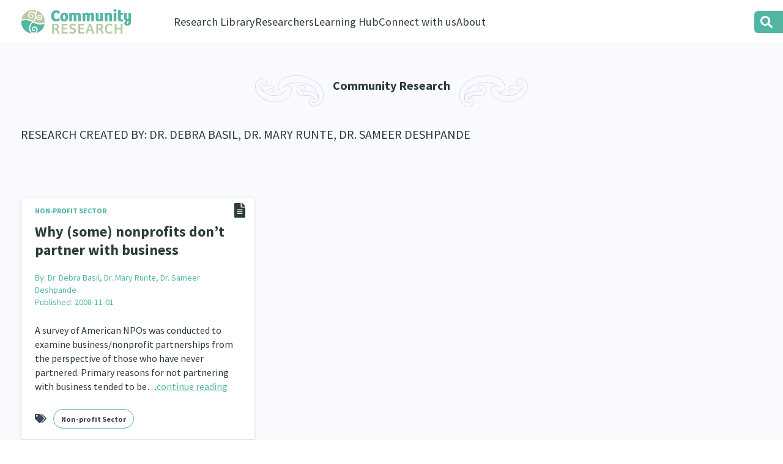

--- FILE ---
content_type: text/css; charset=utf-8
request_url: https://communityresearch.org.nz/wp-content/themes/communityresearch2021/style.css?ver=1762977681
body_size: 19732
content:
/*
Theme Name: communityresearch2021
Theme URI: http://communityresearch.co.nz/
Author: Thinkbox
Author URI: http://thinkbox.co.nz
Description: Theme for Community Research
Version: 1.0


  This theme was built by Sam Cooke,
  whose website you will find at http://www.thinkbox.co.nz/

  The CSS, XHTML and design is released under GPL:
  http://www.opensource.org/licenses/gpl-license.php
*/

@import url('https://fonts.googleapis.com/css2?family=Source+Sans+Pro:ital,wght@0,400;0,600;0,700;1,400&family=Source+Serif+Pro:wght@700;900&display=swap');
/*font-family: 'Source Sans Pro', sans-serif;
font-family: 'Source Serif Pro', serif;*/

/* http://meyerweb.com/eric/tools/css/reset/ 
   v2.0 | 20110126
   License: none (public domain)
*/

html, body, div, span, applet, object, iframe,
h1, h2, h3, h4, h5, h6, p, blockquote, pre,
a, abbr, acronym, address, big, cite, code,
del, dfn, em, img, ins, kbd, q, s, samp,
small, strike, strong, sub, sup, tt, var,
b, u, i, center,
dl, dt, dd, ol, ul, li,
fieldset, form, label, legend,
table, caption, tbody, tfoot, thead, tr, th, td,
article, aside, canvas, details, embed, 
figure, figcaption, footer, header, hgroup, 
menu, nav, output, ruby, section, summary,
time, mark, audio, video {
  margin: 0;
  padding: 0;
  border: 0;
  font-size: 100%;
  font: inherit;
  vertical-align: baseline;
}
/* HTML5 display-role reset for older browsers */
article, aside, details, figcaption, figure, 
footer, header, hgroup, menu, nav, section {
  display: block;
}
body {
  line-height: 1;
}
ol, ul {
  list-style: none;
}
blockquote, q {
  quotes: none;
}
blockquote:before, blockquote:after,
q:before, q:after {
  content: '';
  content: none;
}
table {
  border-spacing: 0;
}

/* end reset css */


/* reset box-sizing */
html {
  -webkit-box-sizing: border-box;
  -moz-box-sizing: border-box;
  box-sizing: border-box;
}
*, *:before, *:after {
  -webkit-box-sizing: inherit;
  -moz-box-sizing: inherit;
  box-sizing: inherit;
}




/* css vars */

:root {
  --clr-bg: #F8FAFD;
}














/* responsive */

.full {
    display: inline-block;        
}
.resp {
    display: none;
}
.rhide {
  display: block !important;
}
.rshow {
  display: none !important;
}





/***************GRID*****************/

/* Grid >> 20 Columns
----------------------------------------------------------------------------------------------------*/
.col { 
  padding: 0;
  position: relative;
  float:left;
  display: block;
  min-height: 1px;
}
.stack .col {
  width: 100% !important;
  float: none;
}
.col.nopad { 
  padding: 0; 
}

.centercol .col {
  padding-left: 35px;
}
.centercol .col:first-child {
  padding-left: 0;
  padding-right: 35px;
}


.grid-1 { width:5.0%; }
.grid-2 { width:10.0%; }
.grid-3 { width:15.0%; }
.grid-4 { width:20.0%; }
.grid-5 { width:25.0%; }
.grid-6 { width:30.0%; }
.grid-7 { width:35.0%; }
.grid-8 { width:40.0%; }
.grid-9 { width:45.0%; }
.grid-10 {width:50.0%;}
.grid-11 { width:55.0%; }
.grid-12 { width:60.0%; }
.grid-13 { width:65.0%; }
.grid-14 { width:70.0%; }
.grid-15 { width:75.0%; }
.grid-16 { width:80.0%; }
.grid-17 { width:85.0%; }
.grid-18 { width:90.0%; }
.grid-19 { width:95.0%; }
.grid-20 { width:100%; }

.grid-1-3 { width: 33.333333%; }
.grid-2-3 { width: 66.666666%; }


.prefix-1 { padding-left: 5%; }
.prefix-2 { padding-left: 10%; }
.prefix-3 { padding-left: 15%; }
.prefix-4 { padding-left: 20%; }
.prefix-5 { padding-left: 25%; }
.prefix-6 { padding-left: 30%; }
.prefix-7 { padding-left: 35%; }
.prefix-8 { padding-left: 40%; }
.prefix-9 { padding-left: 45%; }
.prefix-10 { padding-left: 50%; }

.suffix-1 { padding-right: 5%; }
.suffix-2 { padding-right: 10%; }
.suffix-3 { padding-right: 15%; }
.suffix-4 { padding-right: 20%; }
.suffix-5 { padding-right: 25%; }
.suffix-6 { padding-right: 30%; }
.suffix-7 { padding-right: 35%; }
.suffix-8 { padding-right: 40%; }
.suffix-9 { padding-right: 45%; }
.suffix-10 { padding-right: 50%; }

/* Push Space >> 32 Columns
---------------------------------------------------------------------------------------------------*/

.push-1 { left:5.0%; }
.push-2 { left:10.0%; }
.push-3 { left:15.0%; }
.push-4 { left:20.0%; }
.push-5 { left:25.0%; }
.push-6 { left:30.0%; }
.push-7 { left:35.0%; }
.push-8 { left:40.0%; }
.push-9 { left:45.0%; }
.push-10 { left:50.0%; }
.push-11 { left:55.0%; }
.push-12 { left:60.0%; }
.push-13 { left:65.0%; }
.push-14 { left:70.0%; }
.push-15 { left:75.0%; }
.push-16 { left:80.0%; }
.push-17 { left:85.0%; }
.push-18 { left:90.0%; }
.push-19 { left:95.0%; }
.push-20 { left:100%; }

.push-1-3 { left:33.33333%; }
.push-2-3 { left:66.66666%; }

/* Pull Space >> 32 Columns
----------------------------------------------------------------------------------------------------*/
.pull-1 { left:-5.0%; }
.pull-2 { left:-10.0%; }
.pull-3 { left:-15.0%; }
.pull-4 { left:-20.0%; }
.pull-5 { left:-25.0%; }
.pull-6 { left:-30.0%; }
.pull-7 { left:-35.0%; }
.pull-8 { left:-40.0%; }
.pull-9 { left:-45.0%; }
.pull-10 { left:-50.0%; }
.pull-11 { left:-55.0%; }
.pull-12 { left:-60.0%; }
.pull-13 { left:-65.0%; }
.pull-14 { left:-70.0%; }
.pull-15 { left:-75.0%; }
.pull-16 { left:-80.0%; }
.pull-17 { left:-85.0%; }
.pull-18 { left:-90.0%; }
.pull-19 { left:-95.0%; }
.pull-20 { left:-100%; }

.pull-1-3 { left:-33.33333%; }
.pull-2-3 { left:-66.66666%; }

.gutter-left-1 { padding-left:5.0%; }
.gutter-left-2 { padding-left:10.0%; }
.gutter-left-3 { padding-left:15.0%; }
.gutter-right-1 { padding-right:5.0%; }
.gutter-right-2 { padding-right:10.0%; }
.gutter-right-3 { padding-right:15.0%; }



/*************FIXED GRID**************/

.fixed .col { 
  padding: 0 10px; 
}
.fixed .grid-1 { width:80px }
.fixed .grid-2 { width:160px }
.fixed .grid-3 { width:240px }
.fixed .grid-4 { width:320px }
.fixed .grid-5 { width:400px }
.fixed .grid-6 { width:480px }
.fixed .grid-7 { width:560px }
.fixed .grid-8 { width:640px }
.fixed .grid-9 { width:720px }
.fixed .grid-10 { width:800px }
.fixed .grid-11 { width:880px }
.fixed .grid-12 { width:960px }
.fixed .grid-13 { width:1040px }
.fixed .grid-14 { width:1120px }
.fixed .grid-15 { width:1200px }
.fixed .grid-16 { width:1280px }
.fixed .grid-17 { width:1360px }
.fixed .grid-18 { width:1440px }
.fixed .grid-19 { width:1520px }
.fixed .grid-20 { width:1600px }

.fixed .prefix-1 { padding-left:90px }
.fixed .prefix-2 { padding-left:170px }
.fixed .prefix-3 { padding-left:250px }
.fixed .prefix-4 { padding-left:330px }
.fixed .prefix-5 { padding-left:410px }
.fixed .prefix-6 { padding-left:490px }
.fixed .prefix-7 { padding-left:570px }
.fixed .prefix-8 { padding-left:650px }
.fixed .prefix-9 { padding-left:730px }
.fixed .prefix-10 { padding-left:810px }

.fixed .suffix-1 { padding-right:90px }
.fixed .suffix-2 { padding-right:170px }
.fixed .suffix-3 { padding-right:250px }
.fixed .suffix-4 { padding-right:330px }
.fixed .suffix-5 { padding-right:410px }
.fixed .suffix-6 { padding-right:490px }
.fixed .suffix-7 { padding-right:570px }
.fixed .suffix-8 { padding-right:650px }
.fixed .suffix-9 { padding-right:730px }
.fixed .suffix-10 { padding-right:810px }

.no-gutter {
  padding-left: 0 !important;
  padding-right: 0 !important;
}
.middle .container {
  display: table !important;
  width: 100%;
  height: 100%;
} 
.middle .container .group {
  display: table-cell !important;
  vertical-align: middle;
} 
.middle .container .group {
  display: table-cell !important;
  vertical-align: bottom;
} 

.noie .middle {
  display: flex;
  align-items: center;
  justify-content: center;
}

/**** clearfix ****/

.clearfix:after {
  content: ".";
  display: block;
  clear: both;
  visibility: hidden;
  line-height: 0;
  height: 0;
}
.clearfix {
  display: inline-block;
}
html[xmlns] .clearfix {
  display: block;
}
* html .clearfix {
  height: 1%;
}

.clear { clear: both; }

/**** cols and rows and ****/

.row {
  overflow: hidden;
  _overflow:visible;
  _zoom:1;
  width: 100%;
}
.group:after {
  content: "";
  display: table;
  clear: both;
}
/* .content {
  margin: 0 auto;
} */

.float-right {
  float:right;
}

.center {
  margin: 0 auto;
}
.hidden {
  display: none;
}
.tall {
  min-height:100%;
}
.hide {
  display: none;
}

.centxt {
  text-align: center;
}
.lefttxt {
  text-align: left;
}
.righttxt {
  text-align: right;
}
.clearleft {
  clear: left;
}

.aligncenter,
div.aligncenter {
  display: block;
  margin-left: auto;
  margin-right: auto;
}


/* tbcolumns plugin css */

.wpcolumn-wrapper { width: 100%; }
.wpcolumn { 
  float:left; display:inline; padding-left:25px; padding-right:25px;  
  -webkit-box-sizing: border-box;
  -moz-box-sizing: border-box;
  box-sizing: border-box;}
.wpcolumn-wrapper-2 .wpcolumn { width: 50%; }
.wpcolumn-wrapper-3 .wpcolumn { width: 30%; }
.wpcolumn-first { padding-left: 0 !important; }
.wpcolumn-last { padding-right: 0 !important; }
.wpcolumn-clearfix { clear: both; }


.pad {
  padding: 0 20px;
}
.padleft {
  padding-left: 20px;
}
.padright {
  padding-right: 20px;
}
.padbottom {
  padding-bottom: 30px;
}


.headspace {
  padding-top: 30px !important; 
}
.footspace {
  padding-bottom: 30px !important;  
}


.flex-row {
  display: flex;
  flex-direction: row;
}
.flex-col {
  display: flex;
  flex-direction: column;
}

/***************TYPOGRAPHY*****************/





body {
  font-size: 16px !important;
  font-family: 'Source Sans Pro', sans-serif;
  font-weight: 400;
  text-align: left;
  color: #2C3D39;
}

h1,h2,h3,h4,h5,h6,p,ul {

}

h1,h2,h3,h4,h5,h6 {
  margin-top: 0; 
  margin-bottom: 15px; 
  padding: 0;
  letter-spacing: normal;
  color: #2C3D39;
  line-height: 1.45;
  font-weight: 700;
}




p, li, td {
  margin-top: 0;
  margin-bottom: 20px;
  padding: 0;
  letter-spacing: normal;
  line-height: 1.45;
  color: #2C3D39;
}
li, td {     
  margin: 0; 
}


h1 {
  font-size: 2.25em;
  font-weight: 600;
  position: relative;
}
.single-page h1:before {
  content: '';
  position: absolute;
  top: -30px;
  left: -35px;
  display: block;
  width: 57px;
  height: 41px;
  background: url(images/leaf.svg) no-repeat center center;
}


.pg-title {
  justify-content: center;
}
.welcome .pg-title {
  max-width: 1300px;
  margin: 0 auto;
  padding: 0 30px;
}

.pg-title h1 {
  font-size: 1.25em;
  position: relative;
  display: inline-block;
  text-align: center;
  margin: 60px auto 25px;
  line-height: 1;
  font-weight: 700;
}




.community h1 {
  color: #53B6A4;
}
.whanau-ora h1 {
  color: #D83E48;
}
.pg-title h1::before,
.pg-title h1::after {
  content: '';
  position: absolute;
  top: -7px;
  left: -127px;
  display: block;
  width: 112px;
  height: 51px;
  background: url(images/heading-koru-left.svg) no-repeat center center;
  background-size: auto 100%;
}
.pg-title h1::after {
  left: auto;
  right: -127px;
  background: url(images/heading-koru-right.svg) no-repeat center center;
  background-size: auto 100%;
}




.home-title {
  position: relative;
}

.home-title::before,
.home-title::after {
  content: '';
  position: absolute;
  top: -4px;
  left: 0;
  display: block;
  width: 100%;
  max-width: 21%;
  padding-top: 10%;
  background: url(images/heading-koru-left.svg) no-repeat center center;
  background-size: 100% auto;
}
.home-title::after {
  left: auto;
  right: 0;
  background: url(images/heading-koru-right.svg) no-repeat center center;
  background-size: 100% auto;
}





.home h1 {
  font-family: 'Source Serif Pro', serif;
  font-size: 1.6em;
  font-weight: 900;
  line-height: 1.35;
  color: #53B6A4;
  margin: 0px auto 0px;
  width:  100%;
  padding: 0 21%;
}
.home h1 strong {
  font-size: 1.2em;
  font-weight: 900;
}






h2 {
  font-size:1.6666em;
  margin-bottom: 5px; 
}
h2.section-title {
  display: inline-block;
  font-size: 1.14em;
  font-weight: 400;
  text-transform: uppercase;
  margin-bottom: 45px;
  line-height: 43px;
}
.featured h2.section-title {
  margin-bottom: 20px;
}

section.home-content h2 {
  font-family: 'Source Sans Pro', sans-serif;
  color: #53B6A4;
  font-size: 1.4em;
  font-style: normal;
  display:  block;
  line-height: 1.35;
  margin-bottom: 40px;
}




h3 {  
  font-size:1.71em; 
  font-weight: 800;
}
h4 {
  font-size: 0.86em;
}
footer h4 {
  font-family: 'Source Sans Pro', sans-serif;
  font-size: 1.25em;
  font-weight: 800;
  color: #fff;
  margin-bottom: 12px;

}
section.single-collection h4 {
  position: relative;
}
section.single-collection h4:before {
  content: '';
  position: absolute;
  top: -30px;
  left: -35px;
  display: block;
  width: 57px;
  height: 41px;
  background: url(images/leaf.svg) no-repeat center center;
}

h5 {  
  font-size:1.125em; 
  text-transform: uppercase;
}

footer h5 {
  font-size:1em; 
  text-transform: uppercase;
  background: url(images/heading-line.png) no-repeat left bottom;
  padding-bottom: 10px;
}



h6 { 
  font-size: 0.86em;
  margin: 0 0 10px 0; 
}





p.thin {  font-weight: 400; }
p.small { font-size: 0.7em; margin: 0px 0px 10px 0px; }
p.smaller { font-size: 0.6em; margin: 0px 0px 10px 0px; }

p.up { text-transform: uppercase; }

p.clear { clear: both;  margin: 0; padding: 0; height:0px;  }
p.clearspace10 { clear: both;  margin: 0; padding: 0; height:25px; }
p.clearspace25 { clear: both;  margin: 0; padding: 0; height:25px; }
p.clearspace50 { clear: both;  margin: 0; padding: 0; height:50px; }  

section.banner h2,
section.banner p {
  max-width: 410px;
}
section.banner p {
  font-size: 1.5em;
  font-weight: 600;
  line-height: 1.5;
}

section.home-content p {
  max-width:  968px;
  margin-inline: auto;
  font-size: 1.25em;
}



ul, ol{
  margin: 10px 0 25px;
}
ul li, 
ol li{
  list-style-position:outside;
  margin: 0 0 0 2.5em;
  font-size:1em;
  margin-left: 30px;
  line-height: 1.4em;
  letter-spacing: normal;
  padding: 0;
} 
ul li,
ul li ul li { list-style: disc;
}
ol li,
ol li ol li,
ul li ol li  {
  list-style-type: lower-alpha;
}
ol li ul li {
  list-style: disc;
}
.content ul li {
    line-height: 1.5;
}
.sidebar ul {
  margin-bottom: 20px !important;
}




a, a:visited,
a:active {   
  color: #53B6A4;
  -webkit-transition: all 0.2s ease-out;
  -moz-transition: all 0.2s ease-out;
  transition: all 0.2s ease-out;
  text-decoration: underline;
}
a.read-more {
  text-decoration: none;
}
a:hover {
  text-decoration: underline;
}
a:active {
  text-decoration: underline;
}
a img {
  border: none;
}

li.no-link>a {
  pointer-events: none;
}

section.banner p a {
  font-weight: 400;
  transition: color 0.35 ease;
}
section.banner.whanau-ora p a {
  color: #D83E48;
}
section.banner p a:hover {
  color: #2C3D39;
}


footer a {
/*text-decoration: underline; */
}

.btn,
.btn a,
.wp-block-button__link {
  display: inline-block;
  line-height: 38px;
  height: 38px;
  width: auto;
  color: #11362F;
  font-size: 0.875em;
  font-weight: 400;
  text-align: center;
  background: transparent;
  text-decoration: none;
  border-radius: 24px;
  border: solid 1px #53B6A4;
  padding: 0 20px;
}
.btn:hover {
  
}
.btn.btn-hollow {
  padding: 0 27px 0 20px;
  border: solid 1px #979797;
}
.btn.btn-hollow.btn-weblink {
  float: right;
  padding: 0 40px 0 10px;
  height: 40px;
  line-height: 40px;
  color: #2c3d39;
  border-color: #46a9a4;
  background: url(images/icon-btn-greenarrow.svg) no-repeat right 10px center;
}
.catmenu .btn {
  color: #11362F;
  line-height: 31px;
  height: 33px;
  margin-right: 20px;
  font-weight: 700;
  width: 104px;
  text-align: left;
  padding: 0 20px 0 25px;
}
p.catmenu {
  margin-bottom: 0;
}
p.catmenu a.btn {
  margin-right: 10px;
}
.catmenu .btn:hover,
.catmenu .btn.active {
  background: #53B6A4;;
}

.btn.btn-semihollow,
.wp-block-button__link {
  color: #11362F !important;
  padding: 0 10px;
  border-radius: 8px;
  border: solid 1px #53B6A4;
  line-height: 28px;
  height: 30px;
}
section.single-page.evaluation .grid-15 a.btn.btn-semihollow {
  float: right;
  margin-top: 12px;
  width: 175px;
  text-align: left;
  position: relative;
  z-index: 2;
}
.btn.btn-semihollow:hover,
.btn.btn-semihollow:hover a,
.wp-block-button__link:hover {
  background: #53B6A4;
  color: #fff !important;
  text-decoration: none;
}
li.btn.btn-semihollow:hover {
  background: transparent;
}




.btn.btn-semihollow.btn-arrows {
  padding: 0 40px 0 10px;
  height: 32px;
  line-height: 32px;
  background: url(images/icon-btn-arrows.svg) no-repeat right 10px center;
}
.home header .btn.btn-semihollow {
  color: #fff !important;
}


.banner .btn,
.browse .btn {
  float: right;
}

li.btn a,
li.btn.btn-semihollow {
  color: #11362F;
  padding: 0;
  border-radius: 0;
  border: none
}
li.btn.btn-semihollow a {
    color: #11362F;
    padding: 0 10px;
    border-radius: 8px;
    border: solid 1px #53B6A4;
    font-size: 0.875em;
  line-height: 30px;
  height: 30px;

}


.btn.btn-solid,
.btn.btn-solid a {
  line-height: 45px;
  height: 45px;
  color: #f8fcf7;
  font-size: 1.25em;
  font-weight: 700;
  padding: 0 30px;
  border: none;
}
.btn.btn-solid.btn-solid-green,
.btn.btn-solid.btn-solid-green a {
  background: #3fa9a4;
}
.btn.btn-solid.btn-solid-red,
.btn.btn-solid.btn-solid-red a {
  background: #d83543;
}

li.btn,
li.btn.btn-solid,
li.btn.btn-solid.btn-solid-green,
li.btn.btn-solid.btn-solid-red {
  background: transparent;
  border: none;
  padding: 0;
  font-size: 1em;
  text-align: left;
}



.wp-block-button__link {
  font-size: 1em;
  margin-bottom: 20px;
}



table { 
  border-collapse: collapse;
  width: 100%
}
td, th {
  border: none;
  text-align: left;
  vertical-align: middle;
  padding: 0 10px 0 0;
}

table.alt-table td {
  text-align: right;
}
table.alt-table td:first-child {
  text-align: left;
}

strong { 
  font-weight: 700;
}
em {
  font-style:italic;
     
}
small {
  font-size: 0.75em;
}
hr,
hr.wp-block-separator,
hr.wp-block-separator:not(.is-style-wide):not(.is-style-dots) {
    border: 0;
    height: 1px;
    background-color: #979797;
    color: #979797;
    position: relative;
    margin: 35px 0 35px -10%;
    width: 120%;
    max-width: 1000%;
}

section.single-research hr,
section.single-page hr,
section.single-collection hr  {
    margin: 35px 0 25px 0;
    width: 100%;
    background: transparent url(images/hr-full.svg) repeat-x center left;
    color: #D2712C;
    height: 14px;
}
































code {
  font: 1.1em 'Courier New', Courier, Fixed;
}
#postend {
  height: 1px;
  width:100%;
}
figcaption {
  margin: 5px 0;
  padding-top: 0;
  font-size: 0.75em;
  font-style: italic;
  font-weight: 400;
  line-height: 1;

}
figcaption small {
  font-size: 0.8em;
  font-style: italic;
}
.wp-block-quote,
blockquote {
  width: 100%;
  margin: 30px 0 15px;
  padding: 0;
  line-height: 1;
  font-size: 1.14em;
    border-left: none;
    margin: 0 0 0;
    padding-left: 0;

}
blockquote p {
  line-height: 1.3;
}
cite {
  font-size: 9px;
  line-height: 1em;
  font-weight: 700;
  text-transform:  uppercase;
  display: block;
  padding: 0;
  margin: 10px 0 0;
}

input, textarea {
  font-size:1em;
  color: #777;
  letter-spacing: normal;
  width: 100%;
  margin: 0 0 10px;
  padding: 0 8px;
  border: solid 2px #D3D3D3;
/* text-transform: uppercase; */
}
input[type="text"],
input[type="email"],
input[type="password"],
input[type="tel"]{
  line-height: 35px;
  height: 35px;
}
input[type="checkbox"] { 
  width: 20px;
  margin-right: 10px;
}
textarea {
  padding: 8px;
}
input[type="submit"] { 
  max-width: 230px ;
  color: #fff;
  text-transform: uppercase;
  font-size: 0.95em;
  background: #b3b3b3;
  font-weight: 600;
  line-height: 44px; height: 44px;
  cursor: pointer;
}
.filter input[type="submit"] { 
  float: right;
}
select {
  line-height: 46px;
  padding:3px;
  font-size: 0.875em;
  border: none;
  line-height: 35px;
  height: 35px;
  margin-bottom: 10px !important;
  font-weight: 400;
  background-color: #FFF;
  color: #777;
  vertical-align: middle !important;
  border-radius: 0;
  border: solid 2px #D3D3D3;
  cursor: pointer;
}
select[name="researcher"] {
  width: calc(100% - 190px);
  float:right;
  border: solid 2px #DDE3E8
}
.researcher-browse {
  position: relative;
}
.researcher-browse::after {
  content: "";
  display: block;
  width: 35px;
  height: 35px;
  background: #DDE3E8 url(images/select-arrow.svg) no-repeat center center;
  position: absolute;
  top: 0;
  right: 0;
  z-index: 10;
  pointer-events: none;
}


.select2-container--default .select2-selection--single {
    background-color: #fff;
    border: solid 2px #D3D3D3;
    border-radius: 0px;
    height: 35px;
}



input, select, textarea {
    /* -webkit-appearance: none;  */
    outline: none;
    font-family: 'Source Sans Pro', sans-serif;
    font-size: 1em;
}


label {
  color: #000;
  /* text-transform: uppercase; */
  font-weight: 400;
  padding-right: 20px;
  font-size: 1.2em !important;
}




::-webkit-input-placeholder { /* Chrome/Opera/Safari */
  color: #959595;
}
::-moz-placeholder { /* Firefox 19+ */
  color: #959595;
}
:-ms-input-placeholder { /* IE 10+ */
  color: #959595;
}
:-moz-placeholder { /* Firefox 18- */
  color: #959595;
}












/***************LAYOUT*****************/

body {
  margin-top: 0;
  margin-right: 0;
  margin-bottom: 0;
  margin-left: 0;
  width: 100%;
  height: 100%;
  background: #fff;
  overflow-x: hidden;
}
body.is-scrolled {
  /* margin-top: 85px; */

}

#contentWrapper {
	width: 100%;
   max-width: 2100px;
  margin-inline: auto;
  overflow: hidden;
}

header,  section, footer {
  position: relative;
  width: 100%;
  display: block;
  position: relative;
  z-index: 2;
}
header {
  z-index: 1000;
}

nav {
  z-index: 100;
}
section {
  position: relative;
  padding: 0;
  -webkit-transition: all 0.35s ease-out;
  -moz-transition: all 0.35s ease-out;
  transition: all 0.35s ease-out;
}
section.content {
  padding-bottom: 60px;
}


/*
section.banner .group {
    display: flex;
    flex-direction: row;
    flex-wrap: wrap;
    justify-content: space-between;
}
section.banner .group .col {
    display: flex;
    flex-direction: column;
}

section.banner .group .col .thumb {
  overflow: hidden;
  height: 100%;
}
section.banner img {
  object-fit: cover;
  height: 100%;
}
*/



.container {
  position: relative;
  width: 100%;
  max-width: 1440px;
  max-width: 1344px;
  padding: 0 2.666%;
  margin: 0 auto !important;
}
header {
  padding-bottom: 25px;
}
section.banner.headline {
  padding-bottom: 20px;
  background: #F8FAFD;
  background: #F8FAFD;
}

section.banner.content {
  padding-top: 45px;
  padding-bottom: 0px;
}




.pagination {
  padding: 0px 0 50px;
}
.pagination a {
  font-size: 1.2em;
  text-decoration: none;
}



/*==============HEADER=================*/
header {
  background: #fff;
  /* height: 112px; */
}
.home header {
  background: #000;
}

header .container {
  display: block;
}
header .container#nav {
  z-index: 2;
}
header .container#logo-filter {
  z-index: 1;
  position: static;
}


#logo {
  position: relative;
  float: left;
  width: 180px;
  height: 41px;
  padding-top: 15px;
}
header #logo a {
  display: block;
  position: relative;
  width: 180px;
  height: auto;
}
.page-template-whanau-ora-home-template header #logo a,
.single-whanau-ora-research header #logo a {
  text-indent: -9999px;
  background: url(images/logo-whanau-ora-research.svg) no-repeat 0 0;
}


header nav {
  display: inline-block;
  float: right;
  width: calc(100% - 250px);
  height: 45px;
  padding-top: 20px;
}

header #nav .group {
  z-index: 102;
  position: relative;
}






header .filter {
/*  border-top: solid 1px #dfe4de;
  -webkit-box-shadow: 0px 1px 4px 0px rgba(180, 178, 178, 0.7);
  -moz-box-shadow:    0px 1px 4px 0px rgba(180, 178, 178, 0.7);
  box-shadow: 0px 1px 4px 0px rgba(180, 178, 178, 0.7);*/
}
header .filter {
  /*  display: flex;
  flex-direction: row;
  align-items: center;*/
  width: calc(100% - 240px);
  float: right;
  line-height: 56px;
  height: 56px;
  }
header .filter label {
  float: left;
  font-size: 0.75em;
  color: #3c4759;
  padding: 13px 0 13px 15px;
  width: 84px;
  line-height: 15px;
  text-transform: uppercase;
  border-left: solid 1px #69E2CC;
}
header a.trigger {
  display: inline-block;
  float: left;
  white-space: nowrap;
  font-size: 0.875em;
  font-weight: 700;
  line-height: 38px;
  color: #11362F;
  padding: 0 !important;
  margin-left: 250px !important;
  text-decoration: none;
  width: 200px;
}
.home header a.trigger,
.home header a.webinars-trigger {
  color: #fff;
}
header a.whanauora-trigger.trigger {
  background: url(images/bullet-red.svg) no-repeat 175px 10px;
  background-size: auto 14px;
}
header a.community-trigger.trigger {
  background: url(images/bullet-green.svg) no-repeat 175px 10px;
  background-size: auto 14px;
}
header a.collection-trigger.trigger {
  background: url(images/bullet-black.svg) no-repeat 175px 10px;
  background-size: auto 14px;
  /* padding: 9px 40px 9px 0; */
  /* margin: 0 0px 0 0px; */
  /* border-left: solid 1px #69E2CC; */
}
header a.podcast-trigger.trigger {
  background: url(images/bullet-black.svg) no-repeat 175px 10px;
  background-size: auto 14px;
/*  padding: 9px 40px 9px 0;
  margin: 0;
  border-left: solid 1px #69E2CC;*/
}





/*.home header a.whanauora-trigger.trigger,
.home header a.community-trigger.trigger,*/
.home header a.collection-trigger.trigger,
.home header a.podcast-trigger.trigger {
  background: url(images/bullet-white.svg) no-repeat 175px 10px;
  background-size: auto 14px;
}
header a.trigger:hover  {
  color: #53B6A4;
}
.home header a.whanauora-trigger.trigger.active,
.home header a.community-trigger.trigger.active,
.home header a.collection-trigger.trigger.active {
  background-position: 175px 10px;
}

header a.community-trigger:hover,
header a.community-trigger.active,
header a.collection-trigger:hover,
header a.collection-trigger.active {
  color: #53B6A4;
}
header a.whanauora-trigger:hover,
header a.whanauora-trigger.active {
  color: #D83E48;
}

header a.trigger.active {
  background-position: 190px 10px !important;
}


header a.webinars-trigger {
  float: left;
  display: inline-block;
  font-size: 0.875em;
  font-weight: 700;
  line-height: 38px;
  color: #2C3D39;
  padding: 9px 15px 9px 15px;
  text-decoration: none;
  border-left: solid 1px #69E2CC;
  border-right: solid 1px #69E2CC;
}
header a.webinars-trigger:hover  {
  color: #53B6A4;
}


header #extras {
  line-height: 56px;
  height: 56px;
  position: absolute;
  display: inline-block;
  right: 4%;
  top: 45px;
  z-index: 101;
}
header #extras a.btn {
  float: right;
  margin: 13px 0 0 25px;
}








header .loginout {
  display: inline-block;
  float: right;
}
header .loginout a {
  font-size: 0.875em;
    color: #2C3D39;
    margin: 0 25px 0 0;
    text-decoration: none;
}
.home header .loginout a {
    color: #fff;
}
header .loginout a:hover  {
  color: #53B6A4;
  text-decoration: underline;
}


















header form.search-form {
  position: absolute;
  top: 18px;
  right: 0;
  display: block;
  width: 50px;
  max-width: 50px;
  float: left;
  margin: 0px;
  z-index: 100000;
}
header form.search-form input[type="text"] {
  float: right;
  position: relative;
  right: -415px;
  font-size: 1em;
  line-height: 36px !important;
  height: 36px !important;
  color: #024664;
  background: #fff;
  padding: 5px 40px 5px 8px;
  border: solid 1px #53B6A4;
  border-radius: 6px 0 0 6px;
  transition: right 0.25s ease-in-out;
}

header form.search-form:hover,
header form.search-form:focus,
header form.search-form:active,
header form.search-form.active,
header form.search-form:focus {
  width: 400px;
  max-width: 400px;
}
/*header form.search-form:hover input[type="text"],
header form.search-form:focus input[type="text"],
header form.search-form:active input[type="text"],*/
header form.search-form.active input[type="text"],
header form.search-form input[type="text"]:focus {
  right: 0;
}
header form.search-form input[type="submit"] {
  float:right;
  position: absolute;
  right: -3px;
  top: 0px;
  display: inline-block;
  width: 50px;
  height: 36px;
  text-indent: -9999px;
  padding: 0;
  border: none;
  border-radius: 6px 0 0 6px;
  background: #53B6A4 url(images/bg-search.svg) no-repeat left 10px center;
  background-size: 40%;
  cursor: pointer;
}


.grid-1-3.search {
  width: 100%;
  max-width: 428px;
}

.search .research-collection,
.error404 .research-collection {
  min-height: 400px;
}
.search form.searchform,
.error404 form.searchform {
  clear: both;
  display: block;
  width: 100%;
  max-width: 420px;
  position: relative;
}
.search form.searchform label,
.error404 form.searchform label {
  display: none;
}
.search form.searchform input[type="text"],
.error404 form.searchform input[type="text"] {

  position: relative;
  font-size: 1em;
  line-height: 36px !important;
  height: 36px !important;
  color: #024664;
  background: #fff;
  padding: 5px 40px 5px 8px;
  border: solid 1px #53B6A4;
  border-radius: 6px;
  transition: right 0.25s ease-in-out;
}

.search form.searchform input[type="submit"],
.error404 form.searchform input[type="submit"] {
  float:right;
  position: absolute;
  right: 0px;
  top: 0px;
  display: inline-block;
  width: 40px;
  height: 36px;
  text-indent: -9999px;
  padding: 0;
  border: none;
  border-radius:  0 6px 6px 0;
  background: #53B6A4 url(images/bg-search.svg) no-repeat left 10px center;
  background-size: 40%;
  cursor: pointer;
}


.whanau-ora .search form.searchform input[type="text"] {
  border: solid 1px #D83E48;
}
.whanau-ora .search form.searchform input[type="submit"] {
  background: #D83E48 url(images/bg-search.svg) no-repeat left 10px center;
  background-size: 40%;
}

.search h1 {
  margin-bottom: 45px;
}
.search .result-title {
  /* display: flex; */
      padding-left: 1.333333%;
  flex-direction: column;
  justify-content: space-between;
}

.search .result-title h3 {
/*  margin-bottom: 0px;*/
font-weight: 400;
}
.search .result-title h3 span {
/*  margin-bottom: 0px;*/
font-size: 0.75em;
text-transform: none;
}

.search-filter {
  margin-bottom: 10px;
}
.search-filter label {
  display: inline-block;
  float: left;
  font-size: 0.9em !important;
  line-height: 34px;
  height: 34px;
  padding-right: 10px;
}
.search-filter a {
  display: inline-block;
  line-height: 34px;
  height: 34px;
  color: #3C4759;
  font-size: 0.9em;
  font-weight: 700;
  text-align: center;
  text-decoration: none;
  border-radius: 24px;
  border: solid 1px #ccc;
  padding: 0 7px 0 15px;
  margin: 0 5px 10px 0;
  display: flex;
  flex-direction: row;
  align-items: center;
  float: left;
}
.search-filter.tag-filter a {
  padding: 0 15px 0 15px;
}
.search-filter a:first-child {
  margin-left: 5px;
}
.search-filter a:hover,
.search-filter a:active,
.search-filter a.filtered {
    background: #dde3e8;
}

.search-filter a span {
    display: inline-block;
    position: relative;
    border-radius: 24px;
    color: #000;
    background: #3C4759;
    margin-left: 7px;
    height: 22px;
    width: 22px;
    text-align: center;
    line-height: 20px;
    font-size: 0.75em;
    font-weight: 400;

    background: #eaeaea;
    border: solid 1px #ccc;
}

.search-filter a.disabled {
  pointer-events: none;
}

.tag-filter.active {
  /* display: none; */
  position: relative;
  margin-top: -15px;
  margin-bottom: 30px;
}
.search .tag-filter.active {
  margin-top: 0px;
  margin-bottom: 30px;
}

header .filter .btn {
  float: right;
  margin: 13px 0 0 20px;
}

header .filtermenu {
  height: auto;
  max-height: 0px;
  overflow: hidden;
  background: #fff;
  clear: both;
  transition: max-height 0s ease-in;
  /* position: absolute; */
  width: calc(100% - 500px);
  right: 0;
  top: -10px;
}
.home header .filtermenu {
  background: #000;
  color: #fff !important;
}

header .filtermenu.active {
  height: auto;
  max-height: 650px;
  border-left: solid 1px #D8D8D8;
  transition: max-height 0.5s ease-in;
  position: relative;
  /* width: 450px; */);
  /* right: 0; */
}
.home header .filtermenu.active {
  border-color: #686868;
}
header .filtermenu.whanauoracatmenu,
header .filtermenu.whanauoracatmenu.active {
  margin-top: -32px;
}
header .filtermenu.collectionmenu,
header .filtermenu.collectionmenu.active {
  margin-top: -64px;
}



.home header .filtermenu.active {
  /* border: solid #444; */
  /* border-width: 1px 0; */
}

header .filtermenu .container {
  padding-top: 25px;
  padding-bottom: 25px;
  padding: 0 0 10px 20px;
}
header .filtermenu .trigger {
  display: none;
}


header .filtermenu .landing-prompt {
  padding: 8px 30px 0 0;
  line-height: 1.35;
}

.collectionmenu .landing-prompt {
  margin-bottom: 15px;
}
.collectionmenu .categories {
  padding-left: 10px;
}
label.prompt {
  display: block;
  font-size: 0.75em;
  color: #3c4759;
  padding: 0;
  text-transform: uppercase;
  line-height: 36px;
}
header .filtermenu .categories label.prompt {
  width: 100%;
  flex-grow: 1;
  flex-basis: 10%;
  font-size: 1em !important;
  border-bottom: solid 1px #D8D8D8;
  margin-bottom: 15px;
  padding-left: 10px;
}
.home header .filtermenu .categories label.prompt {
  border-color: #686868;
}


header .filtermenu .landing-prompt a {
  font-size: 0.875em;
  font-weight: 700;
  color: #11362F;
  text-decoration: none;
}
.home label.prompt,
.home header .filtermenu .landing-prompt a {
  color: #fff;
}

header .filtermenu.communitycatmenu .landing-prompt a:hover, 
header .filtermenu.communitycatmenu .landing-prompt a.active,
header .filtermenu.collectionmenu .landing-prompt a:hover, 
header .filtermenu.collectionmenu .landing-prompt a.active {
  color: #53B6A4;
}
header .filtermenu.whanauoracatmenu .landing-prompt a:hover, 
header .filtermenu.whanauoracatmenu .landing-prompt a.active {
  color: #D83E48;
}




header .filtermenu ul {
  flex-basis: 90%;
}
header .filtermenu ul li {
}
header .filtermenu ul li a {
  display: inline-block;
  line-height: 34px;
  height: 34px;
  color: #3C4759;
  font-size: 0.9em;
  font-weight: 700;
  text-align: center;
  text-decoration: none;
  border-radius: 24px;
  border: solid 1px #979797;
  padding: 0 10px 0 15px;
  display: flex;
  flex-direction: row;
  align-items: center;
  margin: 0 10px 10px 0;
}

header .filtermenu ul li a span {
  display: inline-block;
  position: relative;
  border-radius: 24px;
  color: #fff;
  background: #3C4759;
  margin-left: 7px;
  height: 20px;
  width: 20px;
  text-align: center;
  line-height: 20px;
  font-size: 0.75em;
  font-weight: 400;
}

header .filtermenu.communitycatmenu ul li a {
  color: #3C4759;
  border: solid 1px #53B6A4;
}
.home header .filtermenu.communitycatmenu ul li a {
  color: #fff;
}
header .filtermenu.communitycatmenu ul li a span {
  color: #fff;
  background: #53B6A4;
}
header .filtermenu.whanauoracatmenu ul li a {
  color: #3C4759;
  border: solid 1px #D83E48;
}
.home header .filtermenu.whanauoracatmenu ul li a {
  color: #fff;
}
header .filtermenu.whanauoracatmenu ul li a span {
  color: #fff;
  background: #D83E48;
}
header .filtermenu ul li a:hover {
  background: #dde3e8;
}
.home header .filtermenu ul li a:hover {
  color: #000;
}








header .filtermenu.collectionmenu ul,
header .filtermenu.podcastmenu ul {
/*    -moz-column-count: 4;
    -moz-column-gap: 20px;
    -webkit-column-count: 4;
    -webkit-column-gap: 20px;
    column-count: 3;
    column-gap: 40px;
    padding-top: 9px;*/
  display: grid;
  grid-template-columns: repeat(3, minmax(0, 1fr));
  column-gap: 30px;
  row-gap: 7px;

}
.collectionmenu .landing-prompt,
.podcastmenu .landing-prompt {
  margin-bottom: 15px;
}
.collectionmenu .categories,
.podcastmenu .categories {
  padding-left: 10px;
}

header .filtermenu.collectionmenu ul li,
header .filtermenu.podcastmenu ul li {
  display: block;
  width: 100%;
  float: none;
}
header .filtermenu.collectionmenu ul li a,
header .filtermenu.podcastmenu ul  li a{
  display: inline-block;
  line-height: 16px;
  height: auto;
  color: #3C4759;
  font-size: 0.9em;
  font-weight: 400;
  text-align: left;
  text-decoration: none;
  border-radius: 0;
  border: none;
  padding: 0 0 0 20px;
  display: inline-block;
  margin: 0;
  background: url(images/bullet-black.svg) no-repeat left top 2px;
  background-size: auto 14px;
}
.home header .filtermenu.collectionmenu ul li a,
.home header .filtermenu.podcastmenu ul li a {
  color: #fff;
  background: url(images/bullet-white.svg) no-repeat left top 2px;
  background-size: auto 14px;
}
header .filtermenu.collectionmenu ul li a:hover,
header .filtermenu.podcastmenu ul li a:hover {
  background: url(images/bullet-green.svg) no-repeat left top 2px;
  color: #53B6A4;
}

#webinarsmenu {
  display: none;
}


section.banner .wp-block-column:first-child p:last-child:after {
  content: "";
  display: block;
  width: 100%;
  max-width: 410px;
  height: 38px;
  background: url(images/hr-1-3.svg) no-repeat center center;
  position: relative;
  margin-top: 50px;
}

section#home-banner {
 padding-top: calc(38%);
 background: url(images/bg-home-tane-2024.webp) no-repeat center top;
 background-size: cover;
 max-width: 100%;
}





section#home-banner .anim {
  position: absolute;
  z-index: -1;
  display: none;
}
section#home-banner .anim.kete {
/*  width: 175px;
  height: 167px;*/
  width: 9.11vw;
  height: 0;
  padding-top: 8.7%;
}
section#home-banner .anim.hokioi {
/*  width: 213px;
  height: 203px;*/
  width: 11.09vw;
  height: 0;
  padding-top: 10.57%;
}
section#home-banner #kete-top {
  top: 1.5%;
  left: 45.44%;
  background: url(images/banner-kete-top.png) no-repeat center center;
  background-size: 100%;
}
section#home-banner #kete-left {
  top: 11%;
  left: 42.5%;
  background: url(images/banner-kete-left.png) no-repeat center center;
  background-size: 100%;
}
section#home-banner #kete-right {
  top: 10%;
  left: 48.5%;
  background: url(images/banner-kete-right.png) no-repeat center center;
  background-size: 100%;
}
section#home-banner #hokioi-top {
  top: 30%;
  left: 32%;
  background: url(images/banner-hokioi-top.png) no-repeat center center;
  background-size: 100%;
}
section#home-banner #hokioi-bottom {
  top: 50%;
  left: 32.2%;
  background: url(images/banner-hokioi-bottom.png) no-repeat center center;
  background-size: 100%;
}
section#home-banner #hokioi-right {
  top: 34%;
  left: 56.5%;
  background: url(images/banner-hokioi-right.png) no-repeat center center;
  background-size: 100%;
}







section#home-banner cite {
  display: block;
  position: absolute;
  bottom: 20px;
  right: 0;
  width: 100%;
  text-align: right;
  color: #fff;
  font-size: 0.875em;
  text-transform: none;
}
section#home-banner cite div {
  width: 100%;
/*  max-width: 1344px;*/
  padding: 0 2.666%;
  margin: 0 auto !important;
}
section#home-banner cite a {
  color: #fff;
  text-decoration: none;
  text-shadow: 0 0 2px #2C3D39;
}
section#home-banner cite a:hover {
  text-decoration: underline;
}








section#home-banner .whakatauki {
  position: absolute;
  top: 0;
  left: 0;
  width: 100%;
  padding-top: 35px;
}
section#home-banner .whakatauki p {
  color: #fff;
}
section#home-banner .whakatauki p a {
  color: #fff;
  font-size: 0.75em;
}

section#home-banner .media {
  position: absolute;
  bottom: 280px;
  right: 0;
  width: 100%;
  display: none;
}
section#home-banner .video-prompt,
section#home-banner .audio-prompt {
  float:right;
}


section#home-banner .video-prompt {
  width: 129px;
  height: 104px;
  padding-top: 68px;
  background: rgba(50,50,100,0.5) url(images/bg-home-tane.jpg) no-repeat center top;
  background-size: 100% auto;
}
section#home-banner .audio-prompt {
  width: 104px;
  height: 36px;
  margin: 68px 0 0 6px;
  background: rgba(50,50,100,0.5);
}

section#home-banner .video-prompt a,
section#home-banner .audio-prompt a {
  display: block;
  color: #fff;
  text-decoration: none;
  line-height: 24px;
  padding: 0 0 0 35px;
  margin: 6px 0 0 10px;
  font-size: 0.75em;
}

section#home-banner .video-prompt a {
  background: url(images/icon-play-video.svg) no-repeat left top;
}
section#home-banner .audio-prompt a {
  background: url(images/icon-play-audio.svg) no-repeat left top;
}



section.home-content {
  padding: 40px 0px 30px;
  background: var(--clr-bg);
}
section.home-content .container {
/*  max-width: 968px;*/
  text-align: center;
}

section.quicklinks {
  padding: 30px 0px 65px;
  background: var(--clr-white);
}
section.quicklinks h3 {
  text-align: center;
  margin-bottom: 30px;
}
.quicklinksmenu.nav > ul {
  display: grid;
  grid-template-columns: repeat(4, 1fr);
  column-gap: 30px;
  row-gap: 30px;
  justify-content: center;
} 

.quicklinksmenu.nav> ul > li {
  padding: 30px 30px 20px !important;
  height: 100%;
  background: #fff;
  position: relative;
  text-align: left;
  padding: 40px 22px 8px;
  -webkit-box-shadow: 0px 1px 4px 0px rgba(180, 178, 178, 0.5);
  -moz-box-shadow: 0px 1px 4px 0px rgba(180, 178, 178, 0.5);
  box-shadow: 0px 1px 4px 0px rgba(180, 178, 178, 0.5);
}
.quicklinksmenu.nav> ul > li > a {
  line-height: 1.5;
  display: block;

  color: #000;
  font-size: 1.25em;
  font-weight: 400;
  text-transform: uppercase;
  margin-bottom: 20px;
  text-align: center;

}

.quicklinksmenu.nav> ul > li > ul {
  display:  flex;
  flex-direction: column;
  flex-wrap:  wrap;
  justify-content: center;
  align-items: center;
}

.quicklinksmenu.nav> ul > li > ul > li a {
    display: inline-block;
    line-height: 22px;
    height: auto;
    max-width: 100%;
    color: #3C4759;
    font-size: 0.9em;
    font-weight: 700;
    text-align: center;
    text-decoration: none;
    border-radius: 24px;
    border: solid 1px #53B6A4;
    padding: 5px 12px;
    margin: 0 0 9px 0;
    overflow: hidden;
    text-overflow: ellipsis;
}
.quicklinksmenu.nav> ul > li > ul > li a:hover {
    background: #dde3e8;
}

.quicklinksmenu ul li.menu-about {
  display: none !important;
}




.search .search-filter {
  /* padding-top: 10px; */
  margin-bottom: 0px;
}






h3.section-title {
  margin-top: 30px;
}

section.research-collection {
  padding:50px 0px;
}
section.research-collection.cat-collection {
  padding: 0px 0px  50px 0px;
}
section.research-collection.cat-filter {
  padding: 0px 0px  10px 0px;
}

/*.archive section.research-collection {
  padding: 0px 0px 50px 0px;
}*/
section.latest-research {
/*  background: #F8FAFD;*/
  background: var(--clr-bg);
}

.search-research {
  min-height: 450px;
}

.page-curated-collections section.research-collection {
  padding: 60px 0px 50px 0px;
}


section.latest-audience,
section.older-entries {
  background: #F8FAFD;
}
section.research-collection.latest-webinars {
  padding: 50px 0px 65px;
}
section.research-collection.latest-webinars.latest-webinar-collection {
  padding: 60px 0px 65px;
}

section.research-collection.latest-webinars.single-latest-webinars,
section.research-collection.single-latest-research {
  padding: 120px 0px 65px;
  background: #fff url(images/bg-baseboard.png) repeat-x left top;
  background-size: 48px 47px;
}

section.research-collection.single-latest-research .webinar-group {
/*  padding-top: 50px;*/
}

.wp-block-media-text {
  margin-bottom: 30px;
}



.title h3,
.recent-collection h3 {
  font-size: 1.25em;
  font-weight: 400;
  text-transform: uppercase;
  margin-bottom: 20px;
  display: inline-block;
}

.recent-collection.recent-community h3 {
  color: #53B6A4;
}
.recent-collection.recent-whanau-ora h3 {
  color: #D83E48;
}
section.latest-research .recent-community {
  padding-bottom: 100px;
}
section.latest-research .recent-whanau-ora {
  padding-bottom: 10px;
}

section.latest-collection .recent-collections {
  padding-bottom: 50px;
}
section.latest-research h5.section-head {
  font-family: 'Source Serif Pro', serif;
  font-size: 1em;
  font-weight: 700;
  text-transform: none;
  margin-bottom: 40px;
}

section .recent-collection .grid-1-3 {
  padding-left: 75px;
}










#crresearchslider,
#woresearchslider {
  width: 103%;
  margin-left: -2%;
}
#clresearchslider,
#wbresearchslider {
  width: 102.66666%;
  margin-left: -1.333333%;
}
#crresearchslider li div.research-item,
#woresearchslider li div.research-item,
#clresearchslider li div.research-item,
#wbresearchslider li div.research-item {
  height: 100%;
  padding-top: 5px;
  padding-left: 4%;
  padding-right: 4%;
  padding-bottom: 85px;
  background: url(images/hr-1-3.svg) no-repeat center bottom;
  background-size: 92% auto;
/*  display: flex;
  flex-direction: column;*/
}

#clresearchslider li div.research-item,
#wbresearchslider li div.research-item {
  padding-left: 4%;
  padding-right: 4%;
  padding-bottom: 65px;
  background-size: 94% auto;
}
#crresearchslider li div.research-item .tile,
#woresearchslider li div.research-item .tile {
  height: 100%;
}
#clresearchslider.flexslider li.item {
    width: 33.333%;
}

section.single-page {
  padding: 85px 0 80px;
}
section.single-page.people-collection {
  padding: 0px 0 80px;
}

section.single-page.researchers-collection {
  padding: 85px 0 0;
}

section.single-page.evaluation .grid-15 {
  margin-left: auto;
  margin-right: auto;
}

section.single-research,
section.single-webinar {
  background: #F8FAFD;
  padding: 125px 0 30px;
}
section.single-collection {
  background: #F8FAFD;
  padding: 85px 0 80px;
}

section.single-research.content {
  background: transparent;
  padding: 40px 0 50px;
}
section.single-research.meta-data {
  background: #F8FAFD;
  padding: 60px 0 30px;
}





section.single-research .container,
section.single-webinar .container,
section.single-page .container,
section.pagemenu .container,
section.single-collection .container {
  max-width: 1344px;
}
section.single-page.cop .container {
  max-width: 940px;
}

section.related-research {
  background: #F8FAFD;
  padding: 30px 0 40px;
  
}
section.research-collection.filter {
  background: #F8FAFD;
  padding: 50px 0 40px;
}


.browse {
    display: flex;
    flex-direction: row;
    flex-wrap: wrap;
    position: relative;
    width: 102.6666%;
    margin-left: -1.333333%;
}
.search-research .browse {
  flex-direction: column;
    width: 100%;
    margin-left: 0;
}


.latest-researchers .browse {
  margin-bottom: 70px;
}
.browse .col.grid-1-3 {
    flex-basis: 33.333333%;
    padding-left: 1.333333%;
    padding-right: 1.333333%;
}

.research-filter .browse .col.grid-2-3 {
    flex-basis: 66.6666%;
    padding-left: 1.333333%;
    padding-right: 1.333333%;
}





.browse a.trigger {
    display: inline-block;
    /* float: left; */
    white-space: nowrap;
    /* font-family: 'Source Serif Pro', serif; */
    font-size: 1em;
    font-weight: 700;
    line-height: 38px;
    color: #11362F;
    padding: 0 40px 0 0;
    text-decoration: none;
    background: url(images/trigger-arrow-green.svg) no-repeat right 15px top 15px;
    background-size: 14px auto;
    margin-right: 15px;
}
.browse a.trigger:hover,
.browse a.trigger.active {
    color: #53B6A4;
}
.browse a.trigger.active {
    background-position: right 15px bottom 15px;
}

.whanau-ora .browse a.trigger,
.browse a.trigger.whanauora-trigger {
    background: url(images/trigger-arrow-red.svg) no-repeat right 15px top 15px;
    background-size: 14px auto;
}
.whanau-ora .browse a.trigger:hover,
.whanau-ora .browse a.trigger.active,
.browse a.trigger.whanauora-trigger:hover,
.browse a.trigger.whanauora-trigger.active {
    color: #D83E48;
}
.whanau-ora .browse a.trigger.active,
.browse a.trigger.whanauora-trigger.active {
    background-position: right 15px bottom 15px;
    color: #D83E48;
}
.browse a.trigger.clear {
  background: url(images/bullet-black.svg) no-repeat right 15px top 13px;
  background-size: auto 14px;
}


.triggers .grid-2-3 {
  display: flex;
  flex-direction: row;
  flex-wrap: wrap;
  justify-content: right;
}
.triggers .grid-2-3 a {
  float: none;
  margin-right: 0;
  margin-left: 15px;
}



.research-results {
  padding-bottom: 20px;
}
.research-results h3 {
 margin-top: 20px;
 margin-bottom: 0px;
}


.researcher-browse {
    display: inline-block;
    float: left;
    font-family: 'Source Serif Pro', serif;
    font-size: 1em;
    font-weight: 700;
    line-height: 38px;
    color: #11362F;
    padding: 0;
}


.filtermenu2 {
  height: auto;
  max-height: 0px;
  overflow: hidden;
  background: transparent;
  clear: both;
  transition: max-height 0s ease-in;
}
.filtermenu2.active {
  height: auto;
  max-height: 5000px;
  transition: max-height 0.5s ease-in;
}

.filtermenu3 {
  height: auto;
  background: transparent;
  clear: both;
}




.recent-collection .filtermenu2 {
  height: auto;
  max-height: 10000%;
  margin-bottom: 0;
  padding-top: 0;
}

.filtermenu2 ul,
.filtermenu3 ul {
  padding: 20px 0 0px !important;
}
.recent-collection .filtermenu2 ul {
  padding-top: 0 !important;
}

.filtermenu2 ul li,
.filtermenu3 ul li  {
  padding: 0 20px 20px 0;
}
.filtermenu2 ul li a,
.filtermenu3 ul li a {
  display: inline-block;
  line-height: 34px;
  height: 34px;
  color: #3C4759;
  font-size: 0.9em;
  font-weight: 700;
  text-align: center;
  text-decoration: none;
  border-radius: 24px;
  border: solid 1px #979797;
  padding: 0 7px 0 15px;
  display: flex;
  flex-direction: row;
  align-items: center;
  margin: 0 10px 10px 0;
}
.filtermenu2 ul li a span,
.filtermenu3 ul li a span {
  display: inline-block;
  position: relative;
  border-radius: 24px;
  color: #fff;
  background: #3C4759;
  margin-left: 7px;
  height: 20px;
  width: 20px;
  text-align: center;
  line-height: 20px;
  font-size: 0.75em;
  font-weight: 400;
}


.filtermenu2.communitycats ul li a,
.filtermenu3.communitycats ul li a  {
  color: #3C4759;
  border: solid 1px #53B6A4;
}
.filtermenu2.communitycats ul li a span,
.filtermenu3.communitycats ul li a span {
  color: #fff;
  background: #53B6A4;
}
.filtermenu2.whanauoracats ul li a,
.filtermenu3.whanauoracats ul li a {
  color: #3C4759;
  border: solid 1px #D83E48;
}
.filtermenu2.whanauoracats ul li a span,
.filtermenu3.whanauoracats ul li a span  {
  color: #fff;
  background: #D83E48;
}

.filtermenu2.communitytags ul li a,
.filtermenu2.communitytags ul li a,
.filtermenu3.communitytags ul li a,
.filtermenu3.communitytags ul li a {
  border: solid 1px #ccc;
}
.filtermenu2.communitytags ul li a span,
.filtermenu2.communitytags ul li a span,
.filtermenu3.communitytags ul li a span,
.filtermenu3.communitytags ul li a span {
  color: #000;
  background: #eaeaea;
  border: solid 1px #ccc;
  border-radius: 50%;
  height: 22px;
  width: 22px;
}




.filtermenu2 ul li a:hover,
.filtermenu3 ul li a:hover {
  background: #dde3e8;
}
.container.research-filter {
  padding-bottom: 35px;
}
.container.research-filter .search {
  position: absolute;
  right: 10px;
}
.container.research-filter.search-research .browse .search {
  position: relative;
  right: auto;
  margin-bottom: 15px;
}
.search-research.browse {

}
.rsch-filter h3 {
  font-size: 1.25em;
}

.back-btn {
  position: absolute;
  top: -50px;
  left: 1.333%;
  text-decoration: none;
}


.dwnld {
  padding: 25px 30px 30px;
  background: #DDE3E8;
  margin: 30px 0 30px;
}
.download,
.downlink a {
  height: 50px;
  position: relative;
  color: #403E89;
  font-style: italic;
  font-size: 1.25em;
  line-height: 30px;
  text-decoration: none;
  display: block;
  width: 90%;
  min-height: 55px;
  padding: 0px 0 0 60px;
}
.downlink a {
  display:  inline-block;
  height: auto;
  min-height: 5px;
  padding: 0px 0 0 0px;
  text-decoration: underline;
}
.download.pdf{
  background: url(images/icon-file-pdf-green.svg) no-repeat left top 5px;
  background-size:  auto 51px;
  min-height: 56px;
}
.single-whanau-ora-research .download.pdf {
  background: url(images/icon-file-pdf-red.svg) no-repeat left top 5px;
  background-size:  auto 51px;
}
.download.web{
  background: url(images/icon-file-web-green.svg) no-repeat left top 5px;
  background-size:  auto 51px;
  min-height: 56px;
}
.single-whanau-ora-research .download.web {
  background: url(images/icon-file-web-red.svg) no-repeat left top 5px;
  background-size:  auto 51px;
}



.downlink a:hover {
  text-decoration: underline;
}

.consent {
  padding: 25px 0 0 55px;
  position: relative;
}
.consent label {
  position: absolute;
  top: 66px;
  left: 0;
  display: block;
  overflow: hidden;
  width: 24px;
  height: 24px;
  border: solid 1px #53B6A4;
  text-indent: -9999px;
  cursor: pointer;
  -webkit-transition: all 0.2s ease-out;
    -moz-transition: all 0.2s ease-out;
    transition: all 0.2s ease-out;
}
.consent input[type="checkbox"] {
  position: relative;
  left: -100px;
}
.consent label.active {
  background: #3fa9a4;
}
.single-whanau-ora-research .consent label {
  border: solid 1px #D83E48;
}
.single-whanau-ora-research .consent label.active {
  background: #D83E48;
}

.consent p {
  margin-bottom: 10px;
}


.dwnload_link {
  height: 0;
  opacity: 0;
  overflow: hidden;
    margin: 30px 0 20px 55px;
  -webkit-transition: opacity 0.2s ease-out;
  -moz-transition: opacity 0.2s ease-out;
  transition: opacity 0.2s ease-out;
}
.dwnload_link.active {
  height: auto;
  opacity: 1;
}
.dwnload_link a.btn.btn-solid {
    line-height: 42px;
    height: 45px;
    color: #f8fcf7;
    font-size: 1.25em;
    font-weight: 600;
    padding: 0 30px;
    border: solid 1px #3fa9a4;
    float: none;
}

.single-whanau-ora-research .dwnload_link a.btn.btn-solid {
  border: solid 1px #D83E48;
  background: #D83E48;
}
.dwnload_link a.btn.btn-solid:hover {
  background: #fff;
  color: #2C3D39;
  text-decoration: none;
}

.single-whanau-ora-research a {
  color: #D83E48;
}



/*===============FOOTER=================*/


footer {
  color: #fff;
  background: #403E89;
}
footer .baseboard,
.page.page-community-research-home .baseboard,
.page.page-whanau-ora-research-home  .baseboard {
  height: 48px;
  width: 100%;
  background: #F8FAFD url(images/bg-baseboard.png) repeat-x left bottom;
  background-size: 48px 47px;
}
.home footer .baseboard,
.single .baseboard,
.page .baseboard
{
  background: #fff url(images/bg-baseboard.png) repeat-x left bottom;
  background-size: 48px 47px;
}

.single-research footer .baseboard,
.page-research-directory footer .baseboard,
.single-post footer .baseboard,
.single-people footer .baseboard,
.page-groups-networks-organisations .baseboard {
  background-color: #F8FAFD;
}

footer .container {
  padding-top: 50px;
  padding-bottom: 30px;
}
footer p.tag {
  font-size: 1.14em;
  text-transform: uppercase;
  padding-bottom: 15px;
  margin-bottom: 45px;
  border-bottom: solid 1px rgba(44,61,57, 0.5);
  width: 100%;

}
footer .col.txt {
  padding-right: 5%;
}
footer .col.txt p {
  font-size: 1.29em;
}
footer .col.addresses .group {
  display: flex;
  flex-direction: row;
  flex-wrap: wrap;
}
footer .col.addresses a {
  font-size: 0.86em;
  font-weight: 800;
  display: block;
  width: 100%;
  white-space: nowrap;
  overflow: hidden;
  text-overflow: ellipsis;
}
footer .col.addresses .col {
  flex-basis: 50%;
  padding: 0 2% 65px;
}

footer .col.addresses p {
  font-size: 0.86em;
  color: #fff;
  margin-bottom: 20px;
  max-width: 280px;
}
footer .textwidget {
  text-align: left;
}
footer .textwidget p {
  color: #fff;
}
footer .textwidget strong {
  font-weight: 700;
}
footer .textwidget em {

}
footer .textwidget a {
  color: #fff;
}
footer .textwidget a:hover {
  text-decoration: underline;
}

footer .right .textwidget figure {
  width: 180px;
  margin: 0 0 0 auto;
}






/*
footer ul {
  border-top: solid 1px rgba(44,61,57, 0.2);
}
footer ul li {
  border-bottom: solid 1px rgba(44,61,57, 0.2);
}
footer ul li a {
  line-height: 39px;
  padding-left: 45px;
  background: url(images/icons-contact.svg) no-repeat left center;
}
footer ul li:first-child a {
  background-position: left top 12px;
}
footer ul li:last-child a {
  background-position: left bottom 10px;
}*/

footer .copyright {
  padding-top: 30px;
}
footer p.copyright {
  font-size: 0.9em;
  text-transform:  none !important;
  color: #fff;
}











.copyright {
  position: relative;
  margin-top: -15px;
}
.copyright p {
  /* margin: 0; */
}


/*===============OTHER=================*/
/*
.vert-align {
  display: flex;
  align-items: center;
  justify-content: center;
  flex-direction: column;
}


.banner .bg {
  width:100%;
}
.banner-txt {
  text-align: center;
  max-width: 70%;
  margin: 0 auto;
}



.item-content {
  padding: 15px;
  margin-bottom: 15px;
  border-left: solid 1px #5d5d5d;
  min-height: 300px;
}

*/


/*=================NAVIGATION=================*/

.nav ul,
.nav ul li {
  margin: 0;
  list-style: none;
  padding: 0;
  /* position: relative; */
}
.nav ul li {
  margin: 0;
  padding: 0;
  list-style-image: none;
  display: block;
  /* width: 100%; */
}
.nav ul li a, .nav ul li a:visited, .nav ul li a:hover, .nav ul li a:active {
  text-decoration:none;
}
.nav.hrz ul li {
  float: left;
}
.nav.vert ul li {
  float: none;
}
.nav.hrz.cent ul {
  float: left !important;
  left: 50% !important;
}
.nav.hrz.cent ul li {
  right: 50% !important;
}
.nav>ul>li>ul>li>ul {
  display: none;
}

  /* Fix IE. Hide from IE Mac \*/
  * html ul li { float: left;  }
  * html ul li a { height: 1%; }
  body { font-size: 100%;  }
  /* End */

.mainmenu {
  	z-index: 6;
/*  	float: right;*/
}

.mainmenu ul {
  /* padding-top: 10px; */
}
.mainmenu ul li {

}
.mainmenu ul li a  {
	display: inline-block;
	font-size: 0.875em;
	line-height: 32px;
	color: #2C3D39;
	/* margin-right: 30px; */
	padding: 0 10px;
	letter-spacing: normal;
	font-weight: normal;
	font-style: normal;
	-webkit-transition: all 0.2s ease-out;
	-moz-transition: all 0.2s ease-out;
	transition: all 0.2s ease-out;
}
.home .mainmenu>ul>li>a  {
  color: #fff ;
}
.mainmenu ul li:first-child a  {

}
.mainmenu>ul>li {
  border-left: solid 1px #53B6A4;
  padding-inline: 30px;
}
.mainmenu>ul:first-child>li {
  border: none;
  padding-left: 0;
}

.mainmenu>ul>li.menu-item-has-children>a {
  line-height: 32px;
  padding: 0;
  /* background: url(images/trigger-arrow-black.svg) no-repeat right 0 top 13px; */
  background-size: 14px auto;
  position: relative;
  font-size: 1.15em;
}

.home .mainmenu>ul>li.menu-item-has-children>a {
  /* background: url(images/trigger-arrow-white.svg) no-repeat right 0 top 13px; */
  /* background-size: 14px auto; */
}

.mainmenu>ul>li>a:hover,
.mainmenu>ul>li.active, 
.mainmenu>ul>li.active>a, 
.mainmenu>ul li a.hovered {
  color: #83B6A4;
  /* text-decoration: underline; */
  text-decoration-skip-ink: auto;
  text-underline-offset: 8px;
  /* text-decoration-thickness: 2px; */
 }
.home .mainmenu>ul>li.menu-item-has-children.active a {
/*  background-position: right 0 bottom 13px;*/
}

.mainmenu ul>li:hover,
.mainmenu ul>li.current-menu-item,
.mainmenu ul>li.current-page-parent,
.mainmenu ul>li.current-menu-item,
.mainmenu ul>li.current-page-parent {/* border-bottom: solid 8px #FDCC41; */} 




.mainmenu>ul>li>ul {
  display: block;
  visibility: hidden;
  opacity: 0;
  z-index: -1;
  position: absolute;
  top: 60px;
  left: 0;
  z-index:100;
  width: 100% !important;
  height: auto;
  margin: 0;
  padding: 0 2.666% 20px !important;
  background: #fff;
  transition: all 0.25s ease-in-out 0s, visibility 0s linear 0.05s, z-index 0s linear 0.01s;
  transition-delay: 0s, 0s, 0.15s;
  /*  -webkit-box-shadow: 0px 1px 4px 0px rgba(0,0,0,0.55);
  -moz-box-shadow: 0px 1px 4px 0px rgba(0,0,0,0.55);
  box-shadow: 0px 1px 4px 0px rgba(0,0,0,0.55);*/
  /* position: relative; */
}
.home .mainmenu>ul>li>ul {
  background: #000;
}
.mainmenu>ul>li.menu-item-has-children {
  height: 45px;
}
/*.mainmenu>ul>li.menu-item-has-children.active>ul*/
.mainmenu>ul>li.menu-item-has-children:hover>ul {
  visibility: visible; /* shows sub-menu */
  opacity: 1;
  z-index: 1;
  transition: all 0.25s ease-in-out 0s, visibility 0s linear 0.55s, z-index 0s linear 0.01s;
  transition-delay: 0s, 0s, 0.15s; /* this removes the transition delay so the menu will be visible while the other styles transition */
  min-height: 220px;
  -webkit-box-shadow: 0px 5px 8px -3px rgba(0,0,0,0.25);
-moz-box-shadow: 0px 5px 8px -3px rgba(0,0,0,0.25);
box-shadow: 0px 5px 8px -3px rgba(0,0,0,0.25);
}
.mainmenu>ul>li.menu-item-has-children>a {
  pointer-events: none;
}
.mainmenu>ul>li.menu-item-has-children:hover>a {
   color: #53B6A4
}

.mainmenu>ul>li>ul>li {
  float: none !important;
  display: block;
  max-width: 1344px;
  margin-inline:  auto;
  padding-inline: 2.666%;
  position: relative;
  /* height: 32px; */
  display: flex;
  column-gap: 30px;
  overflow:  visible;
 }
.mainmenu>ul>li>ul>li>a {
    display: block;
    font-size: 1.05em;
    line-height: 32px;
    color: #2C3D39;
    margin-left: 250px;
    padding: 0;
}

.mainmenu>ul>li>ul>li>a:hover {
   color: #53B6A4
}
.mainmenu>ul>li.menu-researchers>ul>li>a {
    margin-left: 410px;
}
.mainmenu>ul>li.menu-learning-hub>ul>li>a {
    margin-left: 534px;
}
.mainmenu>ul>li.menu-connect>ul>li>a {
    margin-left: 667px;
}
.mainmenu>ul>li.menu-about>ul>li>a {
    margin-left: 821px;
}


















.home .mainmenu>ul>li>ul>li>a {
    color: #fff;
}
.home .mainmenu>ul>li>ul>li>a:hover {
  color: #53B6A4;
}
.home header a.whanauora-trigger:hover, .home header a.whanauora-trigger.active {
    color: #D83E48;
}

.mainmenu>ul>li>ul>li.aboutlnk {
  display: none;
}

.mainmenu>ul>li>ul>li.btn>a {
    display: inline-block;
    line-height: 24px;
    height: 24px;
    width: auto;
    color: #11362F;
    font-size: 0.75em;
    font-weight: 400;
    text-align: center;
    text-decoration: none;
    border-radius: 8px;
    border: solid 1px #53B6A4;
    background: rgba(250,250,250,0.95);
    padding: 0 10px;
    margin: 8px 0 0 250px;
}
.mainmenu>ul>li>ul>li.btn.support {
  /* padding-top: 5px; */
  /* margin-top: 5px; */
  /* border-top: solid 1px #DDE3E8; */
  /* border-radius: 0; */
}
.mainmenu>ul>li>ul>li.btn.support>a,
.mainmenu>ul>li>ul>li.btn.donate>a {
    background: #DDE3E8;
    font-weight: 700;
}
.mainmenu>ul>li>ul>li.btn>a:hover,
.mainmenu>ul>li>ul>li.btn.support>a:hover,
.mainmenu>ul>li>ul>li.btn.donate>a:hover {
    background: #fff;
}


.prinav-trigger {
  width: 40px;
  height: 40px;
  position: absolute;
  top: 10px;
  right: 2.666%;
  background: url(images/bg-primary-nav-trigger.svg) no-repeat left top;
  background-size: 100% auto;
  display: none;
  z-index: 10000;
}
.prinav-trigger.is-active {
    display: block;
    background-position: left bottom;
}


.footermenu {
  float: right;
  padding: 45px 0 25px;
  position:  relative;
}
.footermenu::before {
  content: 'Follow Us';
  position: absolute;
  top: 0;
  left: 0;
  font-family: 'Source Sans Pro', sans-serif;
  font-size: 1.25em;
  font-weight: 800;
  color: #fff;
}
.footermenu ul li a {
  -webkit-transition: all 0.2s ease-out;
  -moz-transition: all 0.2s ease-out;
  transition: all 0.2s ease-out;
}
.footermenu ul li.btn {
  clear:  both;
  margin-bottom: 10px;
}
.footermenu ul li.btn a {
  display: inline-block;
  line-height: 38px;
  height: 38px;
  color: #11362F;
  font-size: 0.875em;
  font-weight: 400;
  text-align: center;
  text-decoration: none;
  border-radius: 8px;
  border: solid 1px #53B6A4;
  background:  #fff;
  padding: 0 20px;
  text-transform: none;
  opacity: 1;
}

.footermenu ul li.social a {
  display: block;
  width: 30px;
  height: 30px;
  background: url(images/icons-social-white.svg) no-repeat left center;
  background-size:  auto 30px;
  text-indent: -9999px;
  margin:  0 15px 15px 0;
  opacity: 1;
}
.footermenu ul li.social.facebook a { background-position: left center; }
.footermenu ul li.social.instagram a { background-position: -45px center; }
.footermenu ul li.social.twitter a { background-position: -95px center; }
.footermenu ul li.social.youtube a { background-position: -135px center; }
.footermenu ul li.social.linkedin a { background-position: -180px center; }

.footermenu ul li.btn a:hover,
.footermenu ul li.social a:hover {
  opacity: 0.7;
}























.crhomemenu ul li a {
  padding: 0 10px;
}

.homemenu ul {
  float: right;
  padding-top: 5px;
}
.home .homemenu ul {
  padding-top: 0px;
}
.homemenu ul li a {
  font-size: 1.125em;
  font-weight: 600;
  text-transform: uppercase;
  color: #2C3D39;
  margin-left: 25px;
  line-height: 30px;
}
.homemenu ul li.btn a {
  font-weight: 400;
}
.homemenu ul li a:hover {
    color: #53B6A4;
    text-decoration: underline;
}
.home .homemenu ul li a {
  color: #53B6A4;
  padding-left: 37px;
  padding-right: 37px;
  text-transform: none;
  font-weight: 400;
  text-decoration: underline;
}
.home .homemenu ul li a:hover {
    color: #2C3D39;
}




.homemenu ul>li.current-menu-item a, 
.homemenu ul>li.current-page-parent a, 
.homemenu ul>li.current-menu-item a, 
.homemenu ul>li.current-page-parent a {
    color: #53B6A4;
}
.whanau-ora .homemenu ul>li a:hover,
.whanau-ora .homemenu ul>li.current-menu-item a, 
.whanau-ora .homemenu ul>li.current-page-parent a, 
.whanau-ora .homemenu ul>li.current-menu-item a, 
.whanau-ora .homemenu ul>li.current-page-parent a {
    color: #D83E48;
}



.future-listings .homemenu ul li.future {
  display: none;
}
.past-listings .homemenu ul li.past {
  display: none;
}

/*.pagemenu .uploadmenu ul {
  width: auto;
  float: right;
  padding-top: 3px;
}*/



.pagemenu {
  background: #F8FAFD;
  padding: 0 0 20px;
  min-height: 175px;
}
.pagemenu h1 {
  color: #53B6A4;
}
.pagemenu ul {  
  width: 100%;
  margin-top: 30px;
}
.pagemenu ul li {
  margin-right: 30px;
}
.pagemenu ul li a  {
  display: inline-block;
  font-size: 1.125em;
  line-height: 38px;
  color: #2C3D39;
  padding: 0;
  letter-spacing: normal;
  font-weight: 700;
  text-transform: uppercase;
  -webkit-transition: all 0.2s ease-out;
  -moz-transition: all 0.2s ease-out;
  transition: all 0.2s ease-out;
}
.pagemenu ul li:first-child a  {
  margin-left: 0;
}
.pagemenu ul>li:hover a,
.pagemenu ul>li.current-menu-item a,
.pagemenu ul>li.current-page-parent a,
.pagemenu ul>li.current-menu-item a,
.pagemenu ul>li.current-page-parent a { 
  color: #53B6A4;
} 
.pagemenu ul li.btn {
  float: right;
  margin-right: 0px;
  margin-left: 10px;
}
.pagemenu ul li.btn a  {
  display: inline-block;
  line-height: 38px;
  height: 38px;
  color: #11362F;
  font-size: 0.875em;
  font-weight: 400;
  text-align: center;
  text-decoration: none;
  border-radius: 8px;
  border: solid 1px #53B6A4;
  padding: 0 20px;
  text-transform: none;
}
.pagemenu ul li.btn a:hover {
    background: #53B6A4;
    color: #fff !important;
    text-decoration: none;
}









.howtomenu h3 {
  font-size: 1.71em;
  font-weight: 400;
  margin: 10% 10% 25px 10%;
}
.howtomenu p {
  font-size: 1.2em;
  margin: 0 10% 15px 10%;
  line-height: 1.45;
}
.howtomenu>.nav>ul {
  max-width: 280px;
  margin: 0 0 25px 10%;
}
.howtomenu>.nav>ul>li>a {
  display: block;
  font-size: 0.93em;
  font-weight: 700;
  line-height: 32px;
  color: #53B6A4;
  padding: 25px 0 0;
  text-decoration: none;
  text-transform: uppercase;
}

.howtomenu ul li ul li {
    border-bottom: dashed 1px #354642;
}
.howtomenu ul li ul li a {
  display: block;
  font-size: 1.29em;
  font-weight: 700;
  line-height: 30px;
  color: #2C3D39;
  padding: 10px 0;
  text-decoration: none;
}
.howtomenu ul li ul li a:hover {
  text-decoration: underline;
}
.howtomenu ul li ul li:first-child a {
  padding-top: 0;
}



.formatmenu,
.formatmenu ul {
  width: 100%;
  display: flex;
  flex-direction: row;
  justify-content: space-between;
  display: none !important;
}

.research-collection.filter .formatmenu ul {
  background: transparent;
}

.formatmenu.nav ul li {
  flex: 1 1 20%;
  width: auto;
  opacity: 0.2;
}

.formatmenu ul li a {
  display: inline-block;
  line-height: 35px;
  font-size: 0.64em;
  font-weight: 700;
  text-transform: uppercase;
  text-decoration: none;
  color: #000;
  padding: 0 0 0 23px;
  margin: 0 5px 0 0;
}

.research-collection.filter .formatmenu ul li a {
  line-height: 35px;
}
.formatmenu ul li a:hover {
  text-decoration: underline;
}
.formatmenu ul li a.report {
  background: url(images/icon-report.svg) no-repeat left center;
  background-size: 15px auto;
}
.formatmenu ul li a.tool {
  background: url(images/icon-tool.svg) no-repeat left center;
  background-size: 18px auto;
}
.formatmenu ul li a.story {
  background: url(images/icon-story.svg) no-repeat left center;
  background-size: 21px auto;
  padding-left: 27px;
}
.formatmenu ul li a.data {
  background: url(images/icon-data.svg) no-repeat left center;
  background-size: 18px auto;
}
.formatmenu ul li a.video {
  background: url(images/icon-video.svg) no-repeat left center;
  background-size: 20px auto;
  padding-left: 26px;
}

a.view-all {
  color: #53B6A4;
  font-size: 1.14em;
  font-weight: 700;
  line-height: 43px;
  float:left;
  margin-left: 15px;
  text-decoration: none;
}
a.view-all:hover {
  text-decoration: underline;
}

.home a.view-all {
  float:right;
  color: #11362F;
  font-size: 0.75em;
  font-weight: 400;
  line-height: 25px;
  text-decoration: underline;
}
.home a.view-all:hover {
  font-weight: 700;
}
.home .recent-collection.recent-community a.view-all,
.home .recent-collection.recent-whanau-ora a.view-all {
  margin-right: 1.3333%;
}

a.floattotop {
    display: none;
    overflow: hidden;
    width: 40px;
    height: 40px;
    z-index: 1038;
    position: fixed;
    bottom: 15px;
    right: 2%;
    top: auto;
    left: auto;
    padding: 0;
    border: none;
    background: #fff url(images/bg-up.png) no-repeat center center;
    border-radius: 99px;
    text-indent: -9999px;
    background-size: 75%;
}
a.floattotop span {


}


.nextprev { 
  position: absolute;
  top: 0px;
  right: 0;
  z-index: 10000;
  display: block;
  width: auto;
  height: auto;
}
.nextprev a {
  font-size: 0.92em;
  font-weight: 600;
  text-transform: uppercase;
}
.next {

  background-position: right 0;
}
.prev {
  margin-left: 15px;
}
.next:hover {
  background-position: right bottom;
}
.prev:hover {
  background-position: left bottom;
}

.overlay {
  display: none;
  width: 100%;
  height: 100%;
  top: 0%;
  left: 0%;
  position: absolute;
  z-index: 99;
  background: rgba(0,0,0,0);
  -webkit-transition: top 0.25s, left 0.25s;
  -moz-transition: top 0.25s, left 0.25s;
  transition: top 0.25s, left 0.25s;
}
.overlay.is-active {
  display: block;
  background: rgba(0,0,0,0.55);
}
  



ul#menu-socialmenu {
  position: relative;
  margin-bottom: 15px;
}
ul#menu-socialmenu li {
  float: left;
}

ul#menu-socialmenu li a {
  display: block;
  width: 34px;
  height: 42px;
  background: url(images/social-icons.png) no-repeat center top;
  font-size: 1.2em;
  font-style: italic;
  color: #5a5956;
  text-indent: -9999px;
  opacity: 1;
    -webkit-transition: all 0.2s ease-out;
    -moz-transition: all 0.2s ease-out;
    transition: all 0.2s ease-out;
}

ul#menu-socialmenu li.email a { background-position: center 0; }
ul#menu-socialmenu li.twitter a { background-position: center -90px; }
ul#menu-socialmenu li.facebook a { background-position: center -180px; }
ul#menu-socialmenu li.linkedin a { background-position: center -270px; }
ul#menu-socialmenu li.instagram a { background-position: center -360px; }

ul#menu-socialmenu li a:hover,
ul#menu-socialmenu li a:hover {
  opacity: 0.7;
}

/************Layout style*************/













.pri-row {
}
.sec-row {
}
.tile-group-hrz {
  display: flex;
  flex-direction: row;
  flex-wrap: wrap;
  position: relative;
  width: 102.66666%;
  margin-left: -1.333333%;
}
.tile-group-hrz .col {
  flex-basis: 33.3333%;
  padding-left: 1.333333%;
  padding-right: 1.333333%;
  margin-bottom: 4.8%;
  display: flex;
  flex-direction: column;
}
.latest-webinar-collection .tile-group-hrz .col,
.latest-researchers .tile-group-hrz .col,
.people-collection .tile-group-hrz .col {
  flex-basis: 50%;
}




.tile {
  height: 100%;
  background: #fff;
  position: relative;
  text-align: left;
  padding: 40px 22px 8px;
  -webkit-box-shadow: 0px 1px 4px 0px rgba(180, 178, 178, 0.5);
  -moz-box-shadow:    0px 1px 4px 0px rgba(180, 178, 178, 0.5);
  box-shadow:         0px 1px 4px 0px rgba(180, 178, 178, 0.5);

  display: flex;
  flex-direction: column;
  justify-content: space-between;

}
.news-tile {
  padding: 35px 22px 15px;
  background: #F8FAFD;
  margin-bottom: 45px;
}
.news-tile * {
  max-width: 730px ;
}

.latest-collection .tile {
  padding-top: 15px;

}
.tile-col-finisher  {
  display: block;
  height: 38px;
  background: url(images/hr-1-3.svg) no-repeat center center;
  position: relative;
}
.grid-10.tile-col-finisher  {
  background: url(images/hr-1-2.svg) no-repeat center center;
}

.tile h3 {
  font-size: 1.5em;
  line-height: 1.25;
  margin-bottom: 20px;
  text-transform: none;
}

.tile h3 a {
  color: #2C3D39;
  text-decoration: none; 
}
.tile h3 a:hover {
  text-decoration: underline; 
}
.tile h5 {
  display: inline-block;
  min-width: 50px;
  font-size: 0.75em;
  line-height: 1;
  padding: 0;
  text-transform: uppercase;
  /*
  position: relative;
  margin-top: -30px;*/
  position: absolute;
  top: 15px;
  left: 22px;
}
.tile h5 a {
  color: #53B6A4;
  text-decoration: none; 
}
.whanau-ora .tile h5 a,
.tile.whanau-ora h5 a {
  color: #D83E48;
}
.tile h5 a:hover {
  text-decoration: underline; 
}
.tile h6.author-meta {
  font-size: 0.875em;
  color: #53B6A4;
  font-weight: 400;
  margin-bottom: 25px;
}
.tile h6.author-meta a {
  color: #53B6A4;
  font-weight: 400;
  text-decoration: none;
}
.tile.whanau-ora .content a,
.whanau-ora .tile h6.author-meta,
.whanau-ora .tile h6.author-meta a,
.tile.whanau-ora  h6.author-meta,
.tile.whanau-ora  h6.author-meta a {
  color: #D83E48;
}
.tile h6.author-meta a:hover {
  color: #2C3D39;
}
.tile h6.tags-meta {
  padding-left: 30px;
  color: #53B6A4;
  background: url(images/icon-tags.svg) no-repeat left top 8px;
  margin: 0;
}
.tile h6.tags-meta a {
  display: inline-block;
  line-height: 32px;
  height: 32px;
  color: #3C4759;
  font-size: 0.9em;
  font-weight: 700;
  text-align: center;
  text-decoration: none;
  border-radius: 24px;
  border: solid 1px #53B6A4;
  padding: 0 12px;
  margin: 0 5px 9px 0;
}
.whanau-ora .tile h6.tags-meta a,
.tile.whanau-ora  h6.tags-meta a {
  border: solid 1px #D83E48;
}
.tile h6.tags-meta a:hover {
  color: #2C3D39;
}
.tile .content {
  margin-bottom: 15px;
}
.tile .content p {
  margin-bottom: 25px;
}

.tile.report {
  background: #fff url(images/icon-report.svg) no-repeat right 15px top 8px;
}
.tile.tool {
  background: #fff url(images/icon-tool.svg) no-repeat right 15px top 8px;
}
.tile.story {
  background: #fff url(images/icon-story.svg) no-repeat right 15px top 8px;
}
.tile.data {
  background: #fff url(images/icon-data.svg) no-repeat right 15px top 8px;
}
.tile.video {
  background: #fff url(images/icon-video.svg) no-repeat right 15px top 8px;
}

.latest-collection .tile .thumb {
  position: relative;
  width: calc(100% + 14px);
  margin-left: -7px;
  margin-bottom: 10px;
}






.pri-row h2 {
  color: #53B6A4;
  font-size: 1.14em;
  font-weight: 800;
  text-transform: uppercase;
  margin-bottom: 40px;
}

.sec-row .tile {
  padding-top: 35px;
}
.sec-row .tile h3 {
  font-size: 1.29em;
}

.ter-row .col .cat-link {
  padding: 0 30px;
}
.ter-row .col .cat-link a {
  color: #53B6A4;
  font-size: 1.14em;
  font-weight: 700;
  text-decoration: none;
}
.ter-row .col .cat-link a:hover {
  text-decoration: underline;
}


.tile.presentr {
  padding-top: 20px;
  padding-bottom: 10px;
  flex-direction: row;
  justify-content: space-between;
}
.tile.webinar-tile {
  padding-bottom: 20px;
}

.tile.presentr h3 {
  text-transform: none;
  margin-bottom: 10px;
}
.tile.presentr p {
  font-size: 1.125em;
}
.tile.webinar-tile p {
  margin-bottom: 10px;
}

.tile.presentr .thumb {
  text-align: center;
  font-size: 0.75em;
  font-weight: 700;
  color: #53B6A4;
}
.tile.presentr .thumb div.img {
  display: block;
  position: relative;
  width: 100%;
  padding-top: 100%;
  border-radius: 50%;
  overflow: hidden;
  object-fit: cover;
  margin-bottom: 10px;
}
.tile.presentr .thumb div.img img {
  position: absolute;
  top: 0;
  left: 0;
  display: block;
  object-fit: cover;
  min-height: 100%;
  min-width: 100%;
}
.tile.presentr .thumb a.lnk {

}
.tile.presentr .thumb a.lnk:hover {
  color: #2C3D39;
}

.recent-webinars .text {
  flex-basis: 70%;
}
.recent-webinars .thumb {
  flex-basis: 30%;
}




.latest-webinar-collection .tile,
.latest-researchers .tile {
  padding: 0;
}
.latest-webinar-collection .tile .tile-detail,
.latest-researchers .tile .tile-detail {
  width: 100%;
}
.latest-webinar-collection .thumb,
.latest-researchers .thumb {
  flex-basis: 25%;
  padding: 15px 20px 12px;
}
.latest-webinar-collection .text {
  flex-basis: 50%;
  padding: 25px 20px 8px;
}
.latest-researchers .text {
  flex-basis: 50%;
  padding: 25px 20px 15px;
  display: flex;
  flex-direction: column;
  justify-content: space-between;
}



.latest-webinar-collection .text p,
.latest-researchers .text p {
  margin-bottom: 0;
}

.latest-webinar-collection .datetime,
.latest-researchers .detail {
  flex-basis: 25%;
  display: flex;
  flex-direction: column;
  justify-content: center;
  background: #DDE3E8;
}
.latest-webinar-collection .datetime .date-box {
  width: 77px;
  height: 77px;
  display: flex;
  flex-direction: column;
  justify-content: center;
  background: #fff;
  margin: 30px auto 10px;
  text-align: center;
  text-transform: uppercase;
}
.latest-webinar-collection .datetime .date-box span {
  color: #53B6A4;
  font-weight: 700;
  font-size: 1.5em;
  line-height: 1.2;
}
.latest-webinar-collection .datetime .pastdate {
  font-size: 0.8em;
  font-style: italic;
  width: 100%;
  display: block;
  margin: 0 auto;
  padding: 15px 15% 0;
  text-align: center;
}

.latest-researchers .detail p {
  width: 90px;
  margin: 0 auto 20px;
  font-size: 0.75em;
  font-style: italic;
}
.latest-researchers .detail p a {
  color: #2C3D39;
}
.latest-researchers .detail p a:hover {
  color: #53B6A4;
}
.single-webinar .timedate a.btn.btn-solid,
.latest-webinar-collection .datetime a.btn.btn-solid,
.webinar-tile a.btn.btn-solid,
.latest-researchers .detail a.btn.btn-solid,
.enews a.btn.btn-solid {
  padding: 0 10px;
  border-radius: 8px;
  font-size: 0.875em;
  font-weight: 400;
  line-height: 30px;
  height: 30px;
  background: #53B6A4;
  border: none;
  width: 104px;
  display: inline-block;
  text-transform: uppercase;
  margin: 0 auto;
  color: #fff;
}
.single-webinar .timedate a.btn.btn-solid:hover,
.latest-webinar-collection .datetime a.btn.btn-solid:hover,
.webinar-tile a.btn.btn-solid:hover,
.latest-researchers .detail a.btn.btn-solid:hover,
.enews a.btn.btn-solid:hover {
  color: #2C3D39;
  color: #fff;
}

/*.webinar-tile .pastdate {
  display: inline-block;
  margin-right: 10px;
}*/



h4.section-title {
  font-size: 1em;
  font-weight: 600;
  color: #53B6A4;
  text-transform: uppercase;
  margin-bottom: 40px;
}
.single-researcher h4.section-title {
  position: relative;
}
.single-webinar h4.section-title:before,
.single-researcher h4.section-title:before  {
    content: '';
    position: absolute;
    top: -30px;
    left: -35px;
    display: block;
    width: 57px;
    height: 41px;
    background: url(images/leaf.svg) no-repeat center center;
}


.single-webinar .timedate {
  width: 100%;
  padding: 40px 10px 20px;
  background: #fff;
  border: solid 1px #53B6A4;
  text-align: center;
}
.single-webinar .timedate p {
  font-size: 0.875em;
  font-weight: 600;
  margin-bottom: 10px;
  color: #53B6A4;
  text-transform: uppercase;
}
.single-webinar .timedate.past {
  padding: 30px 10px 20px;
}
.single-webinar .timedate .time {
  font-weight: 700;
  margin-bottom: 10px;
}
.single-webinar .timedate .date {
  font-size: 1.5em;
  font-weight: 700;
  color: #53B6A4;
  padding-bottom: 5px;
  position: relative;
}
.single-webinar .timedate .date .year {
  color: #2C3D39;
  font-size: 0.75em;
  padding-bottom: 10px;
}

.single-webinar .timedate .date::before,
.single-webinar .timedate .date::after {
  content: '';
  position: absolute;
  top: 0px;
  left: 0px;
  display: block;
  width: 82px;
  height: 34px;
  background: url(images/heading-koru-left.svg) no-repeat center center;
  background-size: auto 100%;
}
.single-webinar .timedate .date::after {
  left: auto;
  right: 0px;
  background: url(images/heading-koru-right.svg) no-repeat center center;
  background-size: auto 100%;
}




.single-webinar .title {
  width: 100%;
  /*max-width: 650px;*/
}
.single-webinar .single-latest-webinars .title {
  max-width: 100%;
}
.single-webinar .title {
  width: 100%;
}
.single-webinar .title .text {
  padding-left: 40px;
/*  max-width: 537px;*/
  flex: 1 1;

}
.single-webinar .title .text h2 {
    font-size: 1.75em;
    /* font-style: italic; */
    font-weight: 400;
    margin-bottom: 15px;
}
.single-webinar .title .thumb {
  flex: 1 0;
  width: 113px;
  max-width: 113px;
  text-align: center;
  font-weight: 700;
  color: #53B6A4;
}
.single-webinar .title .thumb div.img {
  display: block;
  position: relative;
  width: 100%;
  padding-top: 100%;
  border-radius: 50%;
  overflow: hidden;
  object-fit: cover;
  margin-bottom: 10px;
}
.single-webinar .title .thumb div.img img {
  position: absolute;
  top: 0;
  left: 0;
  display: block;
  object-fit: cover;
  min-height: 100%;
  min-width: 100%;
}
.single-webinar .title .thumb div.lnk {
  font-size: 1em;
  font-weight: 600;
}

.single-webinar .presenters {
  padding: 30px 0;
}
.single-webinar h3 {
  font-size: 1.375em;
  color: #53B6A4;
}
.single-webinar .presenters h3 {
/*  font-size: 1.25em;*/
}

.single-webinar .footer-text {
  padding: 0 0 0 90px;
}
.single-webinar .footer-text h4 {
  position: relative;
  font-size: 1.25em;
  font-weight: 600;
}
.single-webinar .footer-text h4:before {
  content: "";
  display: block;
  position: absolute;
  top: 0;
  left: -90px;
  width: 54px;
  height: 54px;
}
.single-webinar .footer-text h4.webinar-donate:before {
    content: url(images/webinar-donate.svg);
}
.single-webinar .footer-text h4.webinar-fb:before {
    content: url(images/webinar-fb.svg);
}

.single-webinar .presenters-collection {
  padding-top: 30px;
  padding-bottom: 30px;
}
.single-webinar .presenters-collection h2 {
  margin-top: 20px;
  margin-bottom: 15px;
}

.single-webinar .presenters-collection .tile-detail {
  padding-bottom: 15px;
}


.single-webinar .presenters-collection .text {
    flex-basis: 75%;
    padding: 0px 20px 15px;
/*    display: flex;
    flex-direction: column;
    justify-content: space-between;*/
}
.single-webinar .presenters-collection .thumb {
    flex-basis: 25%;
    padding: 10px 40px 0 0;
}

.single-webinar .presenters-collection .thumb div.img {
    display: block;
    position: relative;
    width: 100%;
    padding-top: 100%;
    border-radius: 50%;
    overflow: hidden;
    object-fit: cover;
    margin-bottom: 10px;
}

.single-webinar .presenters-collection .thumb div.img img {
    position: absolute;
    top: 0;
    left: 0;
    display: block;
    object-fit: cover;
    min-height: 100%;
    min-width: 100%;
}

















.single-researcher .thumb {
  flex: 1 0;
  width: 113px;
  max-width: 113px;
  text-align: center;
  font-weight: 700;
  color: #53B6A4;
  margin-bottom: 20px;
}
.single-researcher .thumb div.img {
  display: block;
  position: relative;
  width: 100%;
  padding-top: 100%;
  border-radius: 50%;
  overflow: hidden;
  object-fit: cover;
  margin-bottom: 10px;
}
.single-researcher .thumb div.img img {
  position: absolute;
  top: 0;
  left: 0;
  display: block;
  object-fit: cover;
  min-height: 100%;
  min-width: 100%;
}
.single-researcher .nav {
  width: 113px;
}
.single-researcher .nav ul li a.btn {
  width: 100%;
  margin-bottom: 10px;
  text-transform: uppercase;
}















section.single-research .banner .col:first-child{
  padding-right: 1.3333%;
}

section.single-research h1 {

}

section.single-research h3 a:hover {
  text-decoration: underline; 
}
section.single-research h5 {
  display: inline-block;
  min-width: 50px;
  font-size: 1em;

  color: #2C3D39;
  line-height: 1.66;
  padding: 0;
  text-transform: uppercase;
  margin-bottom: 10px;

}
section.single-research h5 a {
  color: #2C3D39;
  text-decoration: none; 
}
section.single-research h5 a:hover {
  text-decoration: underline; 
}
section.single-research h6 {
  font-size: 1.25em;
  font-weight: 600;
}
section.single-research h6.cats-meta {
  margin-bottom: 10px;
  color: #53B6A4;
}
section.single-research h6.author-meta a {

  color: #53B6A4;
  font-weight: 400;
  /* font-style: italic; */
}
.single-whanau-ora-research section.single-research h6.author-meta a {
  color: #D83E48
}
section.single-research .catbox {
  padding-left: 75px;
}
section.single-research .catbox h5,
section.single-research .catbox h6 {
  padding: 0 0 10px 50px;
  border-bottom: solid 1px #ddd;
  width: 100%;
  position: relative;
}

section.single-research .catbox h5:before {
    content: '';
    position: absolute;
    top: -30px;
    left: 15px;
    display: block;
    width: 57px;
    height: 41px;
    background: url(images/leaf.svg) no-repeat center center;
}


section.single-research .catbox a {
  color: #2C3D39;
  text-decoration: none;
  display: block;
  line-height: 2;
}
section.single-research h6.tags-meta a {
  font-size: 0.86em;
  font-weight: 600;
  white-space: nowrap;
}
section.single-research h6.cats-meta a {
  font-size: 0.86em;
  font-weight: 600;
  white-space: nowrap;
}
section.single-research h6.author-meta a:hover,
section.single-research h6.tags-meta a:hover,
section.single-research h6.cats-meta a:hover {
  color: #2C3D39;
  text-decoration: underline;
}
section.single-research h6.tags-meta {
  background: url(images/icon-tags.svg) no-repeat left 5px top 8px;
}

section.single-research .content.remainder {
  padding: 65px 0 100px;
}

section.single-research .content p {
  font-size: 1.375em;
}
section.single-research .banner .content p {
  font-size: 1.5em;
  line-height: 1.4;
  font-weight: 600;
}
/*
section.single-research .report .container .group {
  background: url(images/icon-report.svg) no-repeat right top;
  background-size: 28px auto;
}
section.single-research .tool .container .group {
  background: url(images/icon-tool.svg) no-repeat right top;
  background-size: 28px auto;
}
section.single-research .story .container .group {
  background: url(images/icon-story.svg) no-repeat right top;
  background-size: 28px auto;
}
section.single-research .data .container .group {
  background: url(images/icon-data.svg) no-repeat right top;
  background-size: 28px auto;
}
section.single-research .video .container .group {
  background: url(images/icon-video.svg) no-repeat right top;
  background-size: 28px auto;
}
*/












.related-research h2 {
  color: #53B6A4;
  font-size: 1.14em;
  font-weight: 800;
  text-transform: uppercase;
  margin-bottom: 30px;
}






section.single-page h3 a:hover {
  text-decoration: underline; 
}
section.single-page h5 {
  display: inline-block;
  min-width: 50px;
  font-size: 0.86em;
  background: #53B6A4;
  color: #fff;
  line-height: 1.66;
  padding: 0 5px;
  text-transform: uppercase;
  margin-bottom: 25px;

}
section.single-page h5 a {
  color: #fff;
  text-decoration: none; 
}
section.single-page h5 a:hover {
  text-decoration: underline; 
}
section.single-page h6 {
  font-size: 1em;
}
section.single-page h6.author-meta a {
  font-size: 1.43em;
  color: #53B6A4;
  font-weight: 400;
  font-style: italic;
}
section.single-page h6.tags-meta a {
  font-size: 0.86em;
  color: #53B6A4;
  font-weight: 400;
  font-style: italic;
}
section.single-page h6.cats-meta a {
  font-size: 0.86em;
  color: #53B6A4;
  font-weight: 400;
  font-style: italic;
}
section.single-page h6.author-meta a:hover,
section.single-page h6.tags-meta a:hover {
  color: #2C3D39;
}
section.single-page h6.tags-meta {
  padding-left: 25px;
  color: #53B6A4;
  background: url(images/icon-tags.svg) no-repeat left center;
}



section.single-page .content p {
  font-size: 1.375em;
  line-height: 1.36;
}
section.single-page .banner .content p {
  font-size: 1.5em;
  line-height: 1.4;
  font-weight: 600;
}
section.single-page .content h2 {
  color: #53B6A4;
  font-size: 1.5em;
  line-height: 1.4;
  font-weight: 700;
  margin-top: 40px;
  margin-bottom: 20px;
}
section.single-page .content h3 {
  font-size: 1.375em;
  line-height: 1.4;
  font-weight: 700;
    margin-bottom: 20px;
}
section.single-page .content ul li, 
section.single-page .content ol li {
  list-style-position: outside;
  margin: 0 0 15px 70px;
  font-size: 1.375em;
  line-height: 1.36;
  margin-left: 70px;
  letter-spacing: normal;
  padding: 0;
  list-style: none;
  position: relative;
}
section.single-page .content ul li:before {
  content: "";
  position: absolute;
  top: 15px;
  left: -70px;
  display: block;
  width: 50px;
  height: 1px;
  border-top: solid 1px #53B6A4;
}
section.single-page .content ul.blocks-gallery-grid li, 
section.single-page .content ol.blocks-gallery-grid li {
  list-style-position: outside;
  margin: 0;
  font-size: 1.375em;
  line-height: 1.36;
  margin-left: 0;
  margin-right: 1em;
  margin-bottom: 1em;
  letter-spacing: normal;
  padding: 0;
  list-style: none;
  position: relative;
}
section.single-page .content .columns-2 ul.blocks-gallery-grid li:nth-of-type(2n), 
section.single-page .content .columns-2 ol.blocks-gallery-grid li:nth-of-type(2n) {
  margin-right: 0;
}
section.single-page .content .columns-3 ul.blocks-gallery-grid li:nth-of-type(3n), 
section.single-page .content .columns-3 ol.blocks-gallery-grid li:nth-of-type(3n) {
  margin-right: 0;
}

section.single-page .content ul.blocks-gallery-grid li:before {
  display:  none;
}




section.single-page.single-news-page {
  background: #F8FAFD;
}

section.single-page.news-page p.subhead {
  font-size: 1.375em;
  line-height: 1.36;
  margin-bottom: 65px;
}
section.single-page.news-page p.postmetadata {
  font-size: 0.75em;
  margin-bottom: 0px;
}
section.single-page.news-page p {
  margin-bottom: 15px;
}


section.single-collection .content p,
section.single-collection .content li {
  font-size: 1.375em;
  line-height: 1.36;
}
section.single-collection .banner .content p {
  font-size: 1.5em;
  line-height: 1.4;
  font-weight: 600;
}
section.single-collection .content h2 {
  color: #53B6A4;
  font-size: 1.5em;
  line-height: 1.4;
  font-weight: 700;
  margin-top: 40px;
  margin-bottom: 20px;
}
section.single-collection .content h3 {
  font-size: 1.375em;
  line-height: 1.4;
  font-weight: 700;
    margin-bottom: 20px;
}






section.single-page .report .container .group {
  background: url(images/icon-report.svg) no-repeat right top;
  background-size: 28px auto;
}
section.single-page .tool .container .group {
  background: url(images/icon-tool.svg) no-repeat right top;
  background-size: 28px auto;
}
section.single-page .story .container .group {
  background: url(images/icon-story.svg) no-repeat right top;
  background-size: 28px auto;
}
section.single-page .data .container .group {
  background: url(images/icon-data.svg) no-repeat right top;
  background-size: 28px auto;
}
section.single-page .video .container .group {
  background: url(images/icon-video.svg) no-repeat right top;
  background-size: 28px auto;
}



.enews {
  width: 100%;
  padding: 20px 10px 20px;
  background: #fff;
  border: solid 1px #53B6A4;
  text-align: center;
  margin-top: 91px;
}
.single .enews {
  margin-top: 0;
}
.enews h3 {
  position: relative;
  font-size: 1.375em;
  color: #53B6A4;
}
.enews h3::before,
.enews h3::after {
  content: '';
  position: absolute;
  top: 0px;
  left: 0px;
  display: block;
  width: 82px;
  height: 34px;
  background: url(images/heading-koru-left.svg) no-repeat center center;
  background-size: auto 100%;
}
.enews h3::after {
  left: auto;
  right: 0px;
  background: url(images/heading-koru-right.svg) no-repeat center center;
  background-size: auto 100%;
}
.enews h6 {
  margin-bottom: 5px;
}
.enews p {
  font-size: 0.875em;
  font-weight: 400;
  max-width: 180px;
  margin: 0 auto 10px;
}







.people-collection .tile {
  padding: 0;
}
.people-collection .tile .tile-detail {
  width: 100%;
}
.people-collection .thumb {
  flex-basis: 25%;
  padding: 15px 20px 12px;
}
.people-collection .text {
  flex-basis: 75%;
  padding: 25px 20px 8px;
}

.tabs {
  width: 100%;
  border-bottom: solid 1px #ccc;
  margin-bottom: 40px;
}
.tabs ul li {
  margin-right: 60px;
}
.tabs h2 {
  font-size: 1.75em;
  padding-bottom: 10px;
  padding-right: 20px;
  margin-bottom: 0;
  cursor: pointer;
}
.tabs li.active h2 {
  border-bottom: solid 4px #53B6A4;
}





.people-collection h3 {
  font-size: 1.5em;
  margin-bottom: 40px;
}

section.single-page.evaluation .grid-15 h1 {
  width: calc(100% - 195px);
  float: left;
}



.filternav,
.catnav {
    max-height: 0;
    overflow: hidden;
    -webkit-transition: all 0.35s ease-out;
    -moz-transition: all 0.35s ease-out;
    transition: all 0.2s ease-out;
}
.filternav.active,
.catnav.active {
    padding: 30px 0 0;
    max-height: 500px;
}



.filter h3 {
  font-size: 1.71em;
  font-weight: 400;
  margin: 0;
  text-transform:  uppercase;
}
.filter h3 a {
  text-decoration: none;
  color: #2C3D39;
  -webkit-transition: all 0.2s ease-out;
  -moz-transition: all 0.2s ease-out;
  transition: all 0.2s ease-out;
}
.filter h3 a:hover {
  color: #53B6A4;
  text-decoration: underline;
}

.filternav span {
  display: inline-block;
  line-height: 35px;
  font-style: italic;
  padding-right: 50px;
}
.filternav select {
  line-height: 30px;
  font-size: 1.14em;
  border: 0;
  max-width: 260px;
}
.catnav ul li a {
  font-size: 1.14em;
  font-style: italic;
  display: inline-block;
  line-height: 28px;
  padding: 0 10px;
  background: #fff;
  border-radius: 8px;
  margin: 0 20px 3px 0;
}
.catnav ul li a:hover,
.catnav ul li a.selected {
  background: #D0DFCD;
}
.research-collection.filter a#categories-trigger,
.research-collection.filter a#filters-trigger {
  display: inline-block;
  float: left;
  margin-right: 30px;
  white-space: nowrap;
  text-transform: uppercase;
  font-size: 1em;
  font-weight: 700;
  line-height: 38px;
  padding-right: 23px;
  background: url(images/trigger-arrow.svg) no-repeat right top 15px;
  text-decoration: none;
}
.research-collection.filter a#categories-trigger:hover,
.research-collection.filter a#filters-trigger:hover {
  color: #53B6A4;
  text-decoration: underline;
}
.research-collection.filter a#categories-trigger.active,
.research-collection.filter a#filters-trigger.active {
  color: #53B6A4;
  background-position:  right bottom 16px;
}



.networkgroups .tile .content {
  position: relative;
  height: auto;
  max-height: 220px;
  padding-bottom: 15px;
  overflow: hidden;
    transition: max-height 0.2s ease-out;
}
.networkgroups .tile .content.active {
  max-height: 5000px;
}
.networkgroups .tile .content .spacer {
  position: absolute;
  left: 0;
  bottom: 0;
  display: block;
  height: 25px;
  width: 100%;
/* Permalink - use to edit and share this gradient: https://colorzilla.com/gradient-editor/#ffffff+0,ffffff+99&0+0,1+57 */
background: -moz-linear-gradient(top,  rgba(255,255,255,0) 0%, rgba(255,255,255,1) 57%, rgba(255,255,255,1) 99%); /* FF3.6-15 */
background: -webkit-linear-gradient(top,  rgba(255,255,255,0) 0%,rgba(255,255,255,1) 57%,rgba(255,255,255,1) 99%); /* Chrome10-25,Safari5.1-6 */
background: linear-gradient(to bottom,  rgba(255,255,255,0) 0%,rgba(255,255,255,1) 57%,rgba(255,255,255,1) 99%); /* W3C, IE10+, FF16+, Chrome26+, Opera12+, Safari7+ */
filter: progid:DXImageTransform.Microsoft.gradient( startColorstr='#00ffffff', endColorstr='#ffffff',GradientType=0 ); /* IE6-9 */

}

.networkgroups .tile .content ul li, 
.networkgroups .tile .content ol li {
    list-style-position: outside;
    margin: 0 0 0 2.5em;
    font-size: 1em;
    margin-left: 30px;
    line-height: 1.4em;
    letter-spacing: normal;
    padding: 0;
}
.networkgroups .tile .content ol li {
    list-style-type: decimal;
}


.supporters {
  padding: 45px 0 0;
}

.supporters .wp-block-columns {
  margin-bottom: 45px;
}













/***************WP STDS*****************/

.post.col {
  width:285px;
  height: 520px;
  margin: 30px 24px 0 25px;
  
}
.post.col.quote {
  border: none !important;
}
.col .post {

}

p.wp-caption {
  font-size: 0.7em;
  font-style: italic;
  padding: 0 0 15px;
  border-bottom: solid 1px #bcbcbc;
  margin-bottom: 40px;

}
.share-col span {
  cursor: pointer;
}
.share-col span:hover {
  color: #fff;
}


.widget {
  margin: 0;
}
.widget ul,
.widget ul li {
  padding: 0;
  margin: 0;
}

.thread-alt {
  background-color: #f8f8f8;
}
.thread-even {
  background-color: white;
}
.depth-1 {
}
.even, .alt {
}

.entry {
  padding-top: 0px;
}
.entry p a:visited {
  color: #b85b5a;
  }

.commentlist li, #commentform input, #commentform textarea {
  font: 0.9em;
  }
.commentlist li ul li {
  font-size: 1em;
}

.commentlist li {
  font-weight: bold;
}

.commentlist li .avatar { 
  float: right;
  border: 1px solid #eee;
  padding: 2px;
  background: #fff;
  }

.commentlist cite, .commentlist cite a {
  font-weight: bold;
  font-style: normal;
  font-size: 1.1em;
  }

.commentlist p {
  font-weight: normal;
  line-height: 1.5em;
  text-transform: none;
  }

#commentform p {
  }

.commentmetadata {
  font-weight: normal;
  }






html>body .entry ul {
  margin-left: 0px;
  padding: 0 0 0 30px;
  list-style: none;
  padding-left: 10px;
  text-indent: -10px;
  }

html>body .entry li {
  margin: 7px 0 8px 10px;
  }

.entry ul li:before {
  content: "\00BB \0020";
  }

.entry ol {
  padding: 0 0 0 35px;
  margin: 0;
  }

.entry ol li {
  margin: 0;
  padding: 0;
  }

.postmetadata ul, .postmetadata li {
  display: inline;
  list-style-type: none;
  list-style-image: none;
  }


/* End Entry Lists */

/* Begin Form Elements */
.entry form { /* This is mainly for password protected posts, makes them look better. */
  text-align:center;
  }



#commentform input {
  width: 170px;
  padding: 2px;
  margin: 5px 5px 1px 0;
  border: solid 1px #e2eff4; 
  }

#commentform {
  margin: 5px 10px 0 0;
  }
#commentform textarea {
  width: 100%;
  padding: 4px;
  border: solid 1px #e2eff4; 
  }
#respond:after {
    content: "."; 
      display: block; 
      height: 0; 
      clear: both; 
      visibility: hidden;
  }
#commentform #submit {
  clear:both;
  padding: 4px; margin: 0;  
  border: solid 1px #e2eff4; 
  background: #fff; 
  cursor: pointer;
  font-family: Helvetica, Arial,  sans-serif;
  font-size: 10px;
  color: #00749b;
  text-transform:uppercase;
}
#commentform #submit:hover { }  
  

/* Begin Comments*/
.alt {
  margin: 0;
  padding: 10px;
  }

.commentlist {
  padding: 0;
  text-align: justify;
  }

.commentlist li {
  margin: 15px 0 10px;
  padding: 5px 5px 10px 10px;
  list-style: none;

  }
.commentlist li ul li { 
  margin-right: -5px;
  margin-left: 10px;
}

.commentlist p {
  margin: 10px 5px 10px 0;
}
.children { padding: 0; }

#commentform p {
  margin: 5px 0;
  }

.nocomments {
  text-align: center;
  margin: 0;
  padding: 0;
  }

.commentmetadata {
  margin: 0;
  display: block;
  }
/* End Comments */


/***************MEDIA*****************/

img,
.txt img,
p img {
  width: 100%;
  object-fit: cover;
  max-width: 100%;
  }
p img {
  padding: 0;
  }
.post img {
 /*  margin: 25px 0;  */
}
.blog .post img {
  margin-bottom: 15px;
}
.main img {
  margin-bottom: 30px;
}
.wp-block-image.outsize {
  position: relative;
}
.wp-block-image.outsize img {
  width: 120%;
  max-width: 120%;
  margin: 40px auto 50px -10%;
  border: solid 1px #53B6A4;
}

.avatar img {
  max-width: 117px;
}
.thumb img {
  max-width: 150px;
}
.special-collections .thumb img {
  max-width: 100%;
}


.feature-image img {
  object-fit: cover;
}
img.centered {
  display: block;
  margin-left: auto;
  margin-right: auto;
  }
img.alignright {
  margin: 0 0 0 20px;
  }
img.alignleft {
  margin: 0 30px 2px 0;

  }
.alignright {
  float: right;
  }
.alignleft {
  float: left
  }

.video-embed {
  width: 100%;
  position: relative;
  padding-bottom: 56.25%; /* 16:9 */
  height: 0;
  margin-bottom: 30px;
}
.video-embed iframe {
  position: absolute;
  top: 0;
  left: 0;
  width: 100%;
  height: 100%;
}
img.ajax-loader {
  width: 16px;
}



/*!
 * Block fixes
 * http://jqueryui.com
 *
 */

.wp-block-image {
  display: block;
  margin-bottom: 15px;
  padding: 0;

  width: 100%;
/*  max-width: 620px;
  position: relative;
  margin: 35px 0 35px -10%;
  width: 120%;
  max-width: 1000%;*/
}

.wp-block-image img {
	display: block;
	/* width: 83.33333%; */
/*	margin: 0 auto;*/
}
.wp-block-image figcaption {
  width: 100%;
  margin: 0 auto 15px 0;
  color: #2C3D39;
  text-align: left;
  font-size: 1em;
  font-weight: normal;
  font-style: italic;
}




.wp-block-cover-image.has-background-dim:before {

    background-color: rgba(0,0,0,0) !important;
}



.wp-block-cover-image {
    min-height: 800px;
    min-height: calc(100vh - 150px);
    margin-top: 35px;
    margin-bottom: 64px;
    
}
.wp-block-cover-image:first-child {
    margin-top: 0px;

}

.home .wp-block-cover-image:first-child h2:first-child {
	position: relative;
	margin-left: -50px;
}

.single .meta-data {
  font-size: 1.2em;
  padding: 30px 0px 20px;
}
.create-date {
  font-style: italic;
  margin-bottom: 25px;
}

.meta-data dt {
  clear: both;
  float: left;
  width: 40%;
  font-size: 1em;
  line-height: 1.5;
  padding-bottom: 10px;
  padding-top: 10px;
  border-top: dashed 1px #354642;
  font-style: italic;
}
.meta-data dd {
  float: left;
  width: 60%;
  font-size: 1em;
  line-height: 1.5;
  padding-bottom: 10px;
  padding-top: 10px;
  border-top: dashed 1px #354642;
}
.meta-data dt,
.meta-data dd {
  font-size: 0.8em;
}
.meta-data dd p {
  font-size: 1em !important;
}




/***** FlexSlider *****/
.flexslider {
  position: relative;
  width: 100%;
}
.flexslider ul.slides{
  display: flex;
  flex-direction: row;
}
.flexslider li.item {
  position: relative;
}
.flexslider ol,
.flexslider ul {
  padding-right: 0 !important;
  padding-left: 0 !important;
  list-style: none !important;
  list-style-type: none !important;
}
.flexslider ol li,
.flexslider ul li {
  margin: 0;
  padding-right: 0 !important;
  padding-left: 0 !important;
  list-style: none !important;
  list-style-type: none !important;
}
/* Browser Resets */
.flex-container a:active,
.flexslider a:active,
.flex-container a:focus,
.flexslider a:focus {
  outline: none;
}
.slides,
.flex-control-nav,
.flex-direction-nav {
  margin: 0;
  padding: 0;
  list-style: none;
}
/* FlexSlider Necessary Styles
*********************************/
.flexslider {
  margin: 0;
  padding: 0;
}
.flexslider .slides > li {
  /* display: none; */
  /* -webkit-backface-visibility: hidden; */
}
/* Hide the slides before the JS is loaded. Avoids image jumping */
.flexslider .slides img {
  width: 100%;
  display: block;
}
.flex-pauseplay span {
  text-transform: capitalize;
}
/* Clearfix for the .slides element */
.slides:after {
  content: ".";
  display: block;
  clear: both;
  visibility: hidden;
  line-height: 0;
  height: 0;
}
html[xmlns] .slides {
  display: block;
}
* html .slides {
  height: 1%;
}
/* No JavaScript Fallback */
/* If you are not using another script, such as Modernizr, make sure you
 * include js that eliminates this class on page load */
.no-js .slides > li:first-child {
  display: block;
}
/* FlexSlider Default Theme
*********************************/
.flexslider {
  position: relative;
  zoom: 1;
}
.flex-viewport {
  -webkit-transition: all 1s ease;
  -moz-transition: all 1s ease;
  transition: all 1s ease;
}
.loading .flex-viewport {
}
.flexslider .slides {
  zoom: 1;
}
.carousel li {
  margin-right: 5px;
}
/* Direction Nav */
.flex-direction-nav {
  *height: 0;
  width: 100%;
  position: absolute;
  z-index: 30000000000000;
  top: 35%;
}
.flex-direction-nav a {
  width: 30px;
  height: 30px;
  margin-top: -15px;
  display: block;
  background: url(images/prev-next-slider.svg) no-repeat 0 0;
  background-size: auto 100%;
  position: absolute;
  top: 0%;
  cursor: pointer;
  text-indent: -9999px;
  /* -webkit-transition: all .3s ease;*/
}
.flex-direction-nav .flex-next {
  background-position: 100% 0 !important;
  right: -30px;
}
.flex-direction-nav .flex-prev {
  left: -30px;
}
.flexslider .flex-next:hover {
  /* background-position: 100% 100%; */
}
.flexslider .flex-prev:hover {
  /* background-position: 0 100%; */
}
.flex-direction-nav .flex-disabled {
  opacity: .3!important;
  filter: alpha(opacity=30);
  cursor: default;
}
/* Control Nav */
.flex-control-nav {
  width: 100%;
  position: absolute;
  z-index: 40000000000000;
  bottom: -40px;
  text-align: center;
  left: 0px;
}
.flex-control-nav li {
  margin: 0 7px !important;
  display: inline-block;
  zoom: 1;
  *
  display: inline;
}
.flex-control-paging li a {
  width: 14px;
  height: 14px;
  display: block;
  background: #E8E7E0;
  text-indent: -9999px;
  border: solid 1px #8A895B;
  border-radius: 99%;
  cursor: pointer;
}
.flexslider.page-feature .flex-control-paging li a,
.flexslider.news-items .flex-control-paging li a {
  background: transparent;
}
.flex-control-paging li a:hover,
.flexslider.page-feature .flex-control-paging li a:hover,
.flexslider.news-items .flex-control-paging li a:hover  {
  background: #8A895B;
}
.flex-control-paging li a.flex-active,
.flexslider.page-feature .flex-control-paging li a.flex-active,
.flexslider.news-items .flex-control-paging li a.flex-active  {
  background: #8A895B;
  width: 14px;
  height: 14px;
  /* border: solid 1px #fff; */
  border: solid 1px #8A895B;
  cursor: default;
}
.flex-control-thumbs {
  margin: 5px 0 0;
  position: static;
  overflow: hidden;
}
.flex-control-thumbs li {
  width: 25%;
  float: left;
  margin: 0;
}
.flex-control-thumbs img {
  width: 100%;
  display: block;
  opacity: .7;
  cursor: pointer;
}
.flex-control-thumbs img:hover {
  opacity: 1;
}
.flex-control-thumbs .flex-active {
  opacity: 1;
  cursor: default;
}
@media screen and (max-width: 860px) {
  .flex-direction-nav .flex-prev {
    opacity: 1;
  }
  .flex-direction-nav .flex-next {
    opacity: 1;
  }
}
.flex-direction-nav,
.flex-direction-nav li {
  height: 0;
  line-height: 0;
}


.gform_wrapper {
  padding: 0px 0 0 0;
}

.gform_wrapper.gravity-theme .gform_fields {
    grid-column-gap: 32px;
    grid-row-gap: 32px !important;
}

.gform_wrapper input,
.gform_wrapper select,
.gform_wrapper textarea {
  border: solid 1px #53B6A4;
}
.gform_wrapper input,
.gform_wrapper select {
  height: 44px;
}
.gform_wrapper select {
  font-size: 1em !important;
}
.gform_wrapper select {
    font-style: italic;
}
.gform_wrapper select option {
    font-style: normal;
}
.gform_wrapper select option:first-child {
    font-style: italic;
}


.gform_wrapper input[type="checkbox"], .gform_wrapper input[type="radio"] {
    display: inline-block;
    padding-top: 0;
    clear: left;
    float: left;
    margin-right: 10px;
}
.gform_wrapper input[type="checkbox"], .gform_wrapper input[type="radio"] {
    line-height: 30px;
    height: 30px;
}
.gform_wrapper input[type="checkbox"] + label, .gform_wrapper input[type="radio"] + label {
    display: inline-block;
    max-width: 95%;
    float: left;
    line-height: 30px !important;
}

.gform_wrapper .gchoice input[type="radio"] {
   width: 20px;
   /* display: inline-block; */
}



.gform_wrapper legend.gfield_label,
.gform_wrapper label.gfield_label {
  font-size: 1.375em !important;
  font-weight: 400 !important;
  padding-bottom: 5px !important;
}

.gfield_checkbox {
    -moz-column-count: 3;
    -moz-column-gap: 20px;
    -webkit-column-count: 3;
    -webkit-column-gap: 20px;
    column-count: 3;
    column-gap: 20px;
}
.gform_wrapper .gsection {
  background: transparent url(images/hr-full.svg) repeat-x center bottom;
  margin: 20px 0;
  padding-bottom: 14px;
}
.gform_wrapper .gsection h3 {
  font-size: 1.625em !important;
  font-weight: 400 !important;
  color: #53B6A4 !important;
  margin-bottom: 5px !important;
}

.gform_wrapper .gfield_validation_message, .gform_wrapper .validation_message {
    background: #fff9f9;
    border: none !important;
    font-size: 15px;
    margin-top: 0px;
    padding: 5px 0 !important;
}

.gfield_error {
    background: #fff9f9 !important;
    padding: 10px !important;
}
.gfield_error select {
    margin-bottom: 2px !important;
}
.gform_wrapper .gfield_required {

    font-size: 22px !important;

}


.gform_wrapper.gravity-theme .gsection {
    border-bottom: none !important;
    padding: 0 16px 8px 0;
}



.gform_wrapper input[type="submit"] {
  margin-top:  20px;
  display: inline-block;
  line-height: 44px;
  height: 44px;
  font-size: 1.2em;
  font-weight: 400;
  text-align: center;
  text-decoration: none;
    color: #fff;
  /*border-radius: 8px;*/
  border: solid 1px #53B6A4;
  padding: 0 20px;
  text-transform: none;
    background: #53B6A4;
}
.gform_wrapper input[type="submit"]:hover {
  background: #fff;
  color: #11362F !important;
    text-decoration: none;
}

.gform_wrapper p,
.gform_wrapper li {
    color: #000;
    font-weight: 400;
    font-size: 1.2em !important;
}
.gform_wrapper h3 {
  font-weight:  400 !important;
}












/***** animations on home banner  *****/

/*


#hokioi-top {
  animation: animationHT ease-in 4s;
  animation-iteration-count: 1;
  transform-origin: 50% 50%;
  -webkit-animation: animationHT ease-in 4s;
  -webkit-animation-iteration-count: 1;
  -webkit-transform-origin: 50% 50%;
  -moz-animation: animationHT ease-in 4s;
  -moz-animation-iteration-count: 1;
  -moz-transform-origin: 50% 50%;
  -o-animation: animationHT ease-in 4s;
  -o-animation-iteration-count: 1;
  -o-transform-origin: 50% 50%;
  -ms-animation: animationHT ease-in 4s;
  -ms-animation-iteration-count: 1;
  -ms-transform-origin: 50% 50%;
}

@keyframes animationHT{
  0% {
    transform:  translate(-50vw,-10vh)  ;
  }
  35% {
    transform:  translate(-50vw,-10vh)  ;
  }
  100% {
    transform:  translate(0,0)  ;
  }
}

@-moz-keyframes animationHT{
  0% {
    -moz-transform:  translate(-50vw,-10vh)  ;
  }
  52% {
    -moz-transform:  translate(-50vw,-10vh)  ;
  }
  100% {
    -moz-transform:  translate(0,0)  ;
  }
}

@-webkit-keyframes animationHT {
  0% {
    -webkit-transform:  translate(-50vw,-10vh)  ;
  }
  65% {
    -webkit-transform:  translate(-50vw,-10vh)  ;
  }
  100% {
    -webkit-transform:  translate(0,0)  ;
  }
}

@-o-keyframes animationHT {
  0% {
    -o-transform:  translate(-50vw,-10vh)  ;
  }
  15% {
    -o-transform:  translate(-50vw,-10vh)  ;
  }
  100% {
    -o-transform:  translate(0,0)  ;
  }
}

@-ms-keyframes animationHT {
  0% {
    -ms-transform:  translate(-50vw,-10vh)  ;
  }
  15% {
    -ms-transform:  translate(-50vw,-10vh)  ;
  }
  100% {
    -ms-transform:  translate(0,0)  ;
  }
}


#hokioi-bottom {
  animation: animationHB ease-in 5s;
  animation-iteration-count: 1;
  transform-origin: 50% 50%;
  -webkit-animation: animationHB ease-in 5s;
  -webkit-animation-iteration-count: 1;
  -webkit-transform-origin: 50% 50%;
  -moz-animation: animationHB ease-in 5s;
  -moz-animation-iteration-count: 1;
  -moz-transform-origin: 50% 50%;
  -o-animation: animationHB ease-in 5s;
  -o-animation-iteration-count: 1;
  -o-transform-origin: 50% 50%;
  -ms-animation: animationHB ease-in 5s;
  -ms-animation-iteration-count: 1;
  -ms-transform-origin: 50% 50%;
}

@keyframes animationHB{
  0% {
    transform:  translate(-50vw,15vh)  ;
  }
  33% {
    transform:  translate(-50vw,15vh)  ;
  }
  100% {
    transform:  translate(0,0)  ;
  }
}

@-moz-keyframes animationHB{
  0% {
    -moz-transform:  translate(-50vw,15vh)  ;
  }
  33% {
    -moz-transform:  translate(-50vw,15vh)  ;
  }
  100% {
    -moz-transform:  translate(0,0)  ;
  }
}

@-webkit-keyframes animationHB {
  0% {
    -webkit-transform:  translate(-50vw,15vh)  ;
  }
  33% {
    -webkit-transform:  translate(-50vw,15vh)  ;
  }
  100% {
    -webkit-transform:  translate(0,0)  ;
  }
}

@-o-keyframes animationHB {
  0% {
    -o-transform:  translate(-50vw,15vh)  ;
  }
  33% {
    -o-transform:  translate(-50vw,15vh)  ;
  }
  100% {
    -o-transform:  translate(0,0)  ;
  }
}

@-ms-keyframes animationHB {
  0% {
    -ms-transform:  translate(-50vw,15vh)  ;
  }
  33% {
    -ms-transform:  translate(-50vw,15vh)  ;
  }
  100% {
    -ms-transform:  translate(0,0)  ;
  }
}



#hokioi-right {
  animation: animationHR ease-in 6s;
  animation-iteration-count: 1;
  transform-origin: 50% 50%;
  -webkit-animation: animationHR ease-in 6s;
  -webkit-animation-iteration-count: 1;
  -webkit-transform-origin: 50% 50%;
  -moz-animation: animationHR ease-in 6s;
  -moz-animation-iteration-count: 1;
  -moz-transform-origin: 50% 50%;
  -o-animation: animationHR ease-in 6s;
  -o-animation-iteration-count: 1;
  -o-transform-origin: 50% 50%;
  -ms-animation: animationHR ease-in 6s;
  -ms-animation-iteration-count: 1;
  -ms-transform-origin: 50% 50%;
}

@keyframes animationHR{
  0% {
    transform:  translate(50vw,0)  ;
  }
  40% {
    transform:  translate(50vw,0)  ;
  }
  100% {
    transform:  translate(0,0)  ;
  }
}
@-moz-keyframes animationHR{
  0% {
    -moz-transform:  translate(50vw,0)  ;
  }
  40% {
    -moz-transform:  translate(50vw,0)  ;
  }
  100% {
    -moz-transform:  translate(0,0)  ;
  }
}
@-webkit-keyframes animationHR {
  0% {
    -webkit-transform:  translate(50vw,0)  ;
  }
  40% {
    -webkit-transform:  translate(50vw,0)  ;
  }
  100% {
    -webkit-transform:  translate(0,0)  ;
  }
}
@-o-keyframes animationHR {
  0% {
    -o-transform:  translate(50vw,0)  ;
  }
  40% {
    -o-transform:  translate(50vw,0)  ;
  }
  100% {
    -o-transform:  translate(0,0)  ;
  }
}
@-ms-keyframes animationHR {
  0% {
    -ms-transform:  translate(50vw,0)  ;
  }
  40% {
    -ms-transform:  translate(50vw,0)  ;
  }
  100% {
    -ms-transform:  translate(0,0)  ;
  }
}












section#home-banner .anim.kete {
  top: 3.5% !important;
  left: 45.44% !important;
}






#kete-top {
    -webkit-animation: orbittop 25s linear infinite;
       -moz-animation: orbittop 25s linear infinite;
         -o-animation: orbittop 25s linear infinite;
            animation: orbittop 25s linear infinite;
}
@-webkit-keyframes orbittop {
    from { -webkit-transform: rotate(0deg) translate(-0.3vw,-2.85vw) rotate(0deg); }
    to   { -webkit-transform: rotate(360deg) translate(-0.3vw,-2.85vw) rotate(-360deg); }
  }
@-moz-keyframes orbittop {
    from { -moz-transform: rotate(0deg) translate(-0.3vw,-2.85vw) rotate(0deg); }
    to   { -moz-transform: rotate(360deg) translate(-0.3vw,-2.85vw) rotate(-360deg); }
  }
@-o-keyframes orbittop {
    from { -o-transform: rotate(0deg) translate(-0.3vw,-2.85vw) rotate(0deg); }
    to   { -o-transform: rotate(360deg) translate(-0.3vw,-2.85vw) rotate(-360deg); }
  }
@keyframes orbittop {
    from { transform: rotate(0deg) translate(-0.3vw,-2.85vw) rotate(0deg); }
    to   { transform: rotate(360deg) translate(-0.3vw,-2.85vw) rotate(-360deg); }
  }




#kete-left {
    -webkit-animation: orbitleft 25s linear infinite;
       -moz-animation: orbitleft 25s linear infinite;
         -o-animation: orbitleft 25s linear infinite;
            animation: orbitleft 25s linear infinite;
}
@-webkit-keyframes orbitleft {
    from { -webkit-transform: rotate(0deg) translate(-2.77vw,2.47vw) rotate(0deg); }
    to   { -webkit-transform: rotate(360deg) translate(-2.77vw,2.47vw) rotate(-360deg); }
  }
@-moz-keyframes orbitleft {
    from { -moz-transform: rotate(0deg) translate(-2.77vw,2.47vw) rotate(0deg); }
    to   { -moz-transform: rotate(360deg) translate(-2.77vw,2.47vw) rotate(-360deg); }
  }
@-o-keyframes orbitleft {
    from { -o-transform: rotate(0deg) translate(-2.77vw,2.47vw) rotate(0deg); }
    to   { -o-transform: rotate(360deg) translate(-2.77vw,2.47vw) rotate(-360deg); }
  }
@keyframes orbitleft {
    from { transform: rotate(0deg) translate(-2.77vw,2.47vw) rotate(0deg); }
    to   { transform: rotate(360deg) translate(-2.77vw,2.47vw) rotate(-360deg); }
  }



#kete-right {
    -webkit-animation: orbitright 25s linear infinite;
       -moz-animation: orbitright 25s linear infinite;
         -o-animation: orbitright 25s linear infinite;
            animation: orbitright 25s linear infinite;
}
@-webkit-keyframes orbitright {
    from { -webkit-transform: rotate(0deg) translate(2.47vw,2.47vw) rotate(0deg); }
    to   { -webkit-transform: rotate(360deg) translate(2.47vw,2.47vw) rotate(-360deg); }
  }
@-moz-keyframes orbitright {
    from { -moz-transform: rotate(0deg) translate(2.47vw,2.47vw) rotate(0deg); }
    to   { -moz-transform: rotate(360deg) translate(2.47vw,2.47vw) rotate(-360deg); }
  }
@-o-keyframes orbitright {
    from { -o-transform: rotate(0deg) translate(2.47vw,2.47vw) rotate(0deg); }
    to   { -o-transform: rotate(360deg) translate(2.47vw,2.47vw) rotate(-360deg); }
  }
@keyframes orbitright {
    from { transform: rotate(0deg) translate(2.47vw,2.47vw) rotate(0deg); }
    to   { transform: rotate(360deg) translate(2.47vw,2.47vw) rotate(-360deg); }
  }
*/

--- FILE ---
content_type: text/css; charset=utf-8
request_url: https://communityresearch.org.nz/wp-content/themes/communityresearch2021/style-mq.css?ver=1762977681
body_size: 5550
content:
@media only screen and (min-width: 1750px) {
.mainmenu>ul>li>ul>li>a {
   margin: 0 0 0 253px;
}
}



@media only screen and (max-width: 1440px), screen and (max-device-width: 1440px) {
	.flex-direction-nav .flex-next {
	  right: -15px;
	}
	.flex-direction-nav .flex-prev {
	  left: -15px;
	}
	header #extras {
	    right: 5%;
	}
	.mainmenu>ul>li>ul {
		 padding: 0 0 20px 0 !important;
	}	
}

@media only screen and (max-width: 1366px), screen and (max-device-width: 1366px) {

}
@media only screen and (max-width: 1220px) {
	.mainmenu {
	    z-index: 6;
	}
	header #extras {
	    right: 10px;
	    top: -2px;
	}
	header .loginout a {
	    margin: 0;
	}
	section#home-banner .welcome {
	    /* height: 120px; */
	}
	.home h1 {
	    margin: 20px auto 20px;
	  font-size: 1.55em;
	}
	section#home-banner cite {
	    bottom: 150px;
	}
}
@media only screen and (max-width: 1150px) {

	header .filter .search-form {
	    width: 145px;
	    max-width: 145px;
	}
	.mainmenu ul li a {
	    /* margin-left: 10px; */
	}
	select[name="researcher"] {
	  float:right;
	  width: 100%;
	  clear: both;
	}
	.researcher-browse::after {
	    top: 38px;
	    right: 0;
	}

	.homemenu ul li a {
	    margin-left: 35px;
	}

	header a.trigger {
	    padding: 9px 40px 9px 15px;
	}
	header a.collection-trigger.trigger,
	header a.podcast-trigger.trigger {
		padding: 9px 40px 9px 15px;
		margin: 0 0px 0 0px;
	}
	header a.webinars-trigger{
		padding: 9px 15px 9px 15px;
	}
	header .filtermenu.collectionmenu ul, header .filtermenu.podcastmenu ul {
	    grid-template-columns: repeat(2, minmax(0, 1fr));
	    column-gap: 30px;
	    row-gap: 7px;
	}



}
@media only screen and (max-width: 1024px){

	.quicklinksmenu.nav > ul {
	  grid-template-columns: repeat(2, 1fr);
	} 


}
@media only screen and (max-width: 1023px), screen and (max-device-width: 1023px) {

	.container {
	    padding: 0 4%;
	}
	.tile h3 {
	    font-size: 1.35em;

	}
	section#home-banner {
		    padding-top: 588px;
		}
	section.single-research .banner .col.grid-3 {
		width: 20%;
	    padding-right: 2%;
	}
	section.single-research .banner .col.grid-17 {
		width: 80%;
	    padding-right: 10%;
	}
	section.single-research .content .col.grid-17 {
		width: 100%;
	    padding-left: 20%;
	    padding-right: 10%;
	}
	section.single-research,
	section.single-webinar {
	  padding: 85px 0 30px;
	}
	section.single-collection {
	  padding: 85px 0 80px;
	}
	section.single-research.content {
	  padding: 40px 0 50px;
	}
	section.single-research.meta-data {
	  padding: 60px 0 30px;
	}
	section.single-research .catbox {
	    padding-left: 25px;
	}
	.prinav-trigger {
	    display: block;
	    /* right: 80px; */
	}
	body {
		padding-top: 60px;
	}
	header {
		position: absolute;
		top:0;
		left:0;
		height: 60px;
		max-height: 60px;
		overflow: hidden;
		padding: 10px 0;
		display: flex;
		flex-direction: column;
		padding-top: 10px;
		padding-bottom: 30px;
		transition: all 0.5s ease-in-out 0s, visibility 0s linear 1.05s, z-index 0s linear 0.01s;
		transition-delay: 0s, 0s, 0.15s;
	}
	header.is-active {
		height: auto;
		max-height: 2000px;
		background: #F8FAFD;
	}
	.home header.is-active {
	    background: #000;
	}
	header #logo-filter {
		order: 1;
	    float: none;
	}
	header #logo {
		padding-top: 8px;
	}
	header #logo a {
		width: 120px;
	}
	.page-template-whanau-ora-home-template header #logo a, 
	.single-whanau-ora-research header #logo a {
	    background-size: 110px auto;
	}

	header #logo-filter .filter {
		display: none;
	}
	header form.search-form {
		order: 2;
		display: block;
		position: relative;
		right: auto; 
		 top: auto; 
		width: auto;
		float: none;
		margin: 21px 2.666% 0 ;
	}
	header form.search-form {
	  clear: both;
	  display: block;
	  width: auto;
	  max-width: 400px;
	  position: relative;
	}
	header form.search-form label {
	  display: none;
	}
	header form.search-form input[type="text"] {
	  position: relative;
	  right: auto;
	  font-size: 1em;
	  line-height: 36px !important;
	  height: 36px !important;
	  color: #024664;
	  background: #fff;
	  padding: 5px 40px 5px 8px;
	  border: solid 1px #53B6A4;
	  border-radius: 6px;
	  transition: right 0.25s ease-in-out;
	}
	header form.search-form input[type="submit"] {
	  right: 0px;
	  top: 0px;
	  display: inline-block;
	  width: 40px;
	  height: 36px;
	  border-radius:  0 6px 6px 0;
	}
	header .filtermenu {
	    height: 0;
	    max-height: 0px;
	    overflow: hidden;
	    background: transparent;
	    clear: both;
	    border-top: none !important;
	    transition: max-height 0.5s ease-in;
	}
	header .filtermenu a.trigger,
	header .filtermenu a.link {
		display: block;
		border-top: solid 1px #53B6A4;
	}
	header .filtermenu a.link  {
		border-bottom: solid 1px #53B6A4;
	    height: 56px;
	    max-height: 56px;
		float: none;
	}
	.home header .filtermenu.active {
	    border: none;
	}
	header .filtermenu ul {
	    flex-basis: 100%;
	    margin-bottom: 20px;
	}
	#communitycatmenu {
		order: 3;
		display: block;
	}
	#whanauoracatmenu {
		order: 4;
		display: block;
	}
	#collectionmenu {
		order: 5;
		display: block;
	}
	#webinarsmenu {
		order: 6;
		display: block;
	}
	#podcastmenu {
		order: 6;
		display: block;
	}
	header a.podcast-trigger.trigger {
	    border-left: none;
	}


	header #nav {
		order: 7;
	    float: none;
	}
	header #nav .mainmenu {
	    float: none;
	    margin-left: 0;
	}
	header #extras {
	    line-height: 56px;
	    height: 56px;
	    display: inline-block;
	    position: relative;
	    right: auto;
	    top: auto;
	}

	header a.trigger,
	header a.link {
		display: block;
		width: 100%;
	    margin: 0 !important;
	    padding-left: 0 !important;
	}
	header a.collection-trigger.trigger,
	header a.webinars-trigger.link {
	    border-left: none;
	    border-right: none;
	}
	header .filtermenu .container {
	    padding-top: 0;
	    padding-bottom: 0;
	}
	header .filtermenu .container .col {
		width: 100%;
		display: block;
		float: none;
	}
	header .filtermenu .group {
	    height: auto;
	    max-height: 0px;
	    overflow: hidden;
	    /* background: #fff; */
	    clear: both;
	    transition: max-height 0.5s ease-in;
	}
	header .filtermenu.active .group {
	    height: auto;
	    max-height: 1750px;
	    transition: max-height 0.5s ease-in;
	}
	header .filtermenu .landing-prompt {
	    padding-left: 0px;
	    line-height: 34px;
	}
	header .filtermenu .landing-prompt label {
		display: inline-block;
		float:left;
		margin-right: 3px;
		font-size: 0.875em;
		font-weight: 700;
		color: #11362F;
		text-decoration: none;
		text-transform: none;
	}
	.home header .filtermenu .landing-prompt label {
		color: #fff;
	}

	header .filtermenu .categories label {
		margin-bottom: 0px;
	}
	header nav {
	    display: block;
	    width: 100%;
	    height: auto;
	}
	header nav .mainmenu ul li {
		float: none !important;
		display: block;
	}
	header nav .mainmenu ul li a {
	    display: inline-block;
	    font-size: 0.875em;
	    line-height: 32px;
	    margin-left: 0;
	    /* padding: 0; */
	    height: 56px;
	    line-height: 56px;
	}
	header nav .mainmenu>ul>li.menu-item-has-children>a {
	    padding: 0 20px 0 0;
	 	background-position: right 15px top 24px;
		line-height: 56px;
	}
	.home .mainmenu>ul>li.menu-item-has-children>a {
	    background: url(images/trigger-arrow-white.svg) no-repeat right 15px top 24px;
	    background-size: 14px auto;
	}
	.home .mainmenu>ul>li.menu-item-has-children:hover>a,
	.home .mainmenu>ul>li.menu-item-has-children.active>a {
	    background-position: right 15px top 24px;
	}

	header #extras {
		width: 100%;
		height: auto;
	}
	header #extras .group {
		width: 100%;
		display: flex;
		flex-direction: column;
	}
	header #extras .group > * {
		float: none !important;
		margin-left: 0 !important;
		display: inline-block;
	    order: 2;
	}
	header #extras a.btn {
		align-self:flex-start;
		margin: 5px 0 0;
	}
	header #extras .group .loginout {
	    order: 1;	
	}
	header #extras .group .loginout a {
	    margin: 0;
		height: 56px;
		line-height: 56px;
	}
	header .filtermenu.collectionmenu ul {
	    -moz-column-count: 2;
	    -moz-column-gap: 20px;
	    -webkit-column-count: 2;
	    -webkit-column-gap: 20px;
	    column-count: 2;
	    column-gap: 20px;
	    margin-top: 10px;
	}
	.mainmenu ul {
	    /* padding-top: 10px; */
	}
	.mainmenu>ul>li {
	    border-left: none;
	    padding: 0;
	}
	.mainmenu>ul>li>a {
		display: block !important;
	    padding-inline: 0 20px;
	}
	.mainmenu>ul>li>ul {
	    display: block;
	    visibility: visible;
	    opacity: 1;
	    z-index: 1;
	    position: relative;
	    top: auto;
	    right: auto;
	    z-index: 100;
	    width: 100% !important;
	    height: auto;
	    margin: 0;
	    padding: 0 !important;
	    background: transparent;


	}
		.mainmenu>ul>li.menu-item-has-children:hover>ul {
	    visibility: hidden;
	    height: 0px;
	    min-height: 0px;
		}

	.mainmenu>ul>li.menu-item-has-children.active>ul {
	    visibility: visible;
	    opacity: 1;
	    z-index: 1;
	    transition: all 0.25s ease-in-out 0s, visibility 0s linear 0.55s, z-index 0s linear 0.01s;
	    transition-delay: 0s, 0s, 0.15s;
	      -webkit-box-shadow: 0px 5px 8px -3px rgba(0,0,0,0);
-moz-box-shadow: 0px 5px 8px -3px rgba(0,0,0,0);
box-shadow: 0px 5px 8px -3px rgba(0,0,0,0);
	    height: auto;
	    min-height: 10px !important;
	}
	.mainmenu>ul>li>ul>li.aboutlnk {
	  display: block;
	}
	.mainmenu>ul>li.menu-item-has-children {
		/* border-top: solid 1px #53B6A4; */
		border-bottom: solid 1px #53B6A4;
	}
	.mainmenu>ul>li.menu-item-has-children.active>ul {
  visibility: visible; /* shows sub-menu */
  opacity: 1;
 
  min-height: 220px;
  -webkit-box-shadow: none;
-moz-box-shadow: none;
box-shadow: none;
}
	.mainmenu>ul>li.menu-item-has-children ul {
	    height: auto;
	    max-height: 0px;
	    overflow: hidden;
	/*    background: #fff;*/
	    clear: both;
	    transition: max-height 0.5s ease-in;
	}
	.home .mainmenu>ul>li.menu-item-has-children ul {
	    background: #000;
	}
	.mainmenu>ul>li.menu-item-has-children.active ul {
	    height: auto;
	    max-height: 750px;
	    transition: max-height 0.5s ease-in;
	}
	.mainmenu>ul>li>ul>li {
	    height: auto !important;
	    line-height: 42px !important;
	    margin-left: 20px !important;
	    padding: 0 !important;
	}

.mainmenu>ul>li>a:hover,
.mainmenu>ul>li.active, 
.mainmenu>ul>li.active>a, 
.mainmenu>ul>li>a.hovered {
  color: #83B6A4;
  /* text-decoration: underline; */
  text-decoration-skip-ink: auto;
  text-underline-offset: 3px;
  text-decoration-thickness: 1px;
 }
 .mainmenu>ul>li>a:hover,
.mainmenu>ul>li>a:hover ul li a,
.mainmenu>ul>li.active ul li a, 
.mainmenu>ul>li>a.hovered ul li a {text-decoration: none;}
.mainmenu>ul>li>a:hover ul li a:hover,
.mainmenu>ul>li.active ul li a:hover, 
.mainmenu>ul>li>a.hovered ul li a:hover {
  color: #83B6A4;
  text-decoration: underline;
 }
/* .mainmenu .landing-prompt,*/
 .mainmenu label {
 	/* display: none; */
 }

.mainmenu>ul>li.menu-researchers>ul>li>a,
.mainmenu>ul>li.menu-learning-hub>ul>li>a,
.mainmenu>ul>li.menu-connect>ul>li>a,
.mainmenu>ul>li.menu-about>ul>li>a {
    margin-left:0;
}






header .filtermenu.active {
    border-left: none;
    width: 100%;
    padding-left: 0;
    /* right: 0; */
}
header .filtermenu .container {
    padding: 10px 0 0 0;
}
header .mainmenu ul li.active ul.sub-menu {
	margin-bottom: 10px;

}
header .filtermenu ul {
	padding-top: 10px;

}
header .filtermenu ul {
	display: flex;
	flex-direction: row;
	flex-wrap: wrap;
	/* justify-content: center; */
	margin-bottom: 0;
}
header a.whanauora-trigger.trigger,
.home header a.podcast-trigger.trigger {
  background: url(images/trigger-arrow-red.svg) no-repeat right 15px;
  background-size: 14px auto;
}
header a.community-trigger.trigger,
.home header a.podcast-trigger.trigger {
  background: url(images/trigger-arrow-green.svg) no-repeat right 15px;
  background-size: 14px auto;
}
header a.collection-trigger.trigger,
header a.podcast-trigger.trigger {
  background: url(images/trigger-arrow-black.svg) no-repeat right 15px;
  background-size: 14px auto;
}
.home header a.collection-trigger.trigger,
.home header a.podcast-trigger.trigger {
  background: url(images/trigger-arrow-white.svg) no-repeat right 15px;
  background-size: 14px auto;
}


header a.trigger,
.home header a.trigger {
	width: 160px;
    background-position: right 17px !important;
}
header a.trigger.active,
.home header a.trigger.active {
    background-position: right bottom 15px !important;
}

#collectionmenu ul li a {
    line-height: 16px !important;
}





	
	.mainmenu ul>li:hover,
	.mainmenu ul>li:hover>a,
	.mainmenu ul li a.hovered,
	.mainmenu ul li a {
	   /* text-decoration: none !important;*/
	}
	.mainmenu ul li,
	.mainmenu ul li a {
	    line-height: 50px !important;
	    height: auto !important;
	}
	.mainmenu>ul>li.menu-item-has-children,
	.mainmenu>ul>li.menu-item-has-children>a {
	    line-height: 56px !important;
	    height: auto !important;
	    pointer-events: auto;
	}

	.mainmenu>ul>li.menu-item-has-children {
	    /* margin-top: 10px; */
	    /* margin-bottom: 5px; */
	}
	.mainmenu>ul>li.menu-item-has-children.active ul {
	    /* margin-bottom: 20px; */
	}

	.mainmenu>ul>li>ul>li a {
	    line-height: 42px !important;
	    height: auto !important;
	}
	.home .mainmenu>ul>li>ul>li a {
	    color: #fff;
	}

	.mainmenu>ul>li>ul>li.btn {

	}
	.mainmenu>ul>li>ul>li.btn.support {
	    padding-top: 0px;
	    margin-top: 0px;
	    border-top: none;
	    border-radius: 0;
	}
	.mainmenu>ul>li>ul>li.btn>a {
	    line-height: 28px !important;
	    height: 30px !important;
	}
	.home .mainmenu>ul>li>ul>li.btn>a {
		color: #2C3D39;
	}

















	section.single-research .banner .col.grid-3 {
		width: 25%;
	    padding-right: 2%;
	}
	section.single-research .banner .col.grid-17 {
		width: 75%;
	    padding-right: 5%;
	}
	section.single-research .content .col.grid-17 {
		width: 100%;
	    padding-left: 25%;
	    padding-right: 5%;
	}

	hr.wp-block-separator, hr.wp-block-separator:not(.is-style-wide):not(.is-style-dots) {
	    width: calc(100% - 60px);
	    max-width: 100%;
	}
	.single-webinar .timedate a.btn.btn-solid, 
	.latest-webinar-collection .datetime a.btn.btn-solid, 
	.latest-researchers .detail a.btn.btn-solid, 
	.enews a.btn.btn-solid {
	    padding: 0 10px;
	    width: auto;
	}

	.browse .col {
	    flex-basis: 50%;
	    order: 1;
	}
	.browse .col:last-child {
	    display: none;
	}
	.browse .col:first-child {
	/*    order: 2;*/
	}
	.tile-group-hrz .col {
	    flex-basis: 50%;
	}
	.browse .catmenu {
		padding-top: 38px;
	}
	.latest-webinar-collection .datetime, .latest-researchers .detail {
	    text-align: center;
	}
	.latest-webinar-collection .thumb, .latest-researchers .thumb {
	    flex-basis: 25%;
	    padding: 15px 0px 12px 15px;
	}

	.tile-group-hrz .col:last-child {
		display: none;
	}
	.research-filter .browse .col:first-child {
		flex-basis: 100%;
	}
	.search .result-title {
	  /* display: flex; */
/*	  flex-direction: column;
	  justify-content: space-between;
	  align-items: center;*/
	  w
	}




}

@media only screen and (max-device-width: 1000px) {
	.home h1 {
	  font-size: 1.45em;
	  margin: 20px auto 20px;
	  padding: 0 17%;
	}
	.home h1::before,
	.home h1::after {
	  max-width: 17%;
	  padding-top: 10%;
	  top: -5px;
	}
	.home h1::after {

	}
}

@media only screen and (max-device-width: 768px) {

	body{
		font-size: 15px !important;
	}

	.recent-collection .grid-1-3,
	.recent-collection a.veiw-all {
		display: none;
	}
	.recent-collection .grid-2-3 {
		width: 100%;
	}
	.research-collection h5.section-head,
	.recent-collection .title {
		text-align: center;
	}

	.flex-direction-nav {
	  top: -60px;
	}
	.flex-direction-nav a {
	  margin-top: 0;
	  top: 0%;
	}
	.flex-direction-nav .flex-next {
	  right: calc(50% - 180px);
	}
	.flex-direction-nav .flex-prev {
	  left: calc(50% - 180px);
	}
	section#home-banner .welcome h1 {
		font-size: 1.25em;
		margin: 15px auto 15px;
	}
	section#home-banner .welcome {
	}
	section#home-banner {
	    padding-top: 400px;
	}
	.home .recent-webinars .title {
		position: relative;
	}
	.home a.view-all {
	    float: none;
	    position: absolute;
	    right: 15px;
	    top: 0;
	    margin: 0;
	}
	.browse .col {
	    flex-basis: 50%;
	    order: 1;
	}
	.browse .col:last-child {
	    display: none;
	}
	.browse .col:first-child {
	    order: 2;
	}
	.tile-group-hrz .col {
	    flex-basis: 50%;
	}

	section.single-research .catbox h5, section.single-research .catbox h6 {
	    padding: 0 0 10px 0px;
	    font-size: 1em;
	}
	section.single-research h6.tags-meta {
	    padding-top: 30px;
	}
	section.single-research .catbox h5:before {
	    top: -30px;
	    left: -30px;
	}
	h1 {
	    font-size: 1.75em;
	}
	.catmenu .btn {
	    margin-right: 10px;
	    width: auto;
	    padding: 0 20px 0 20px;
	    min-width: 90px;
	}
	.homemenu ul,
	.pagemenu ul {
		width: 100%;
    	margin-top: 15px;
	  display: flex;
	  flex-direction: row;
	  flex-wrap: wrap;
	  justify-content: center;
	}
	.homemenu ul li,
	.pagemenu ul li {
	    margin-right: 10px;
	    margin-left: 10px;
	}
	.homemenu ul li a,
	.pagemenu ul li a {
	    margin-left: 0px;
	    margin-right: 0px;
	    font-size: 1.1em;
	    line-height: 30px;
	}
	.homemenu ul li.btn {
	    margin: 0px;
	    padding-top: 0px;
	}
	.pagemenu ul li.btn {
	    float: none;
	    clear: both;
	    margin: 0px;
	    padding-top: 5px;
	}
	.single-page h1:before {
		top: -30px;
		left: -15px;
	}
	.people-collection .thumb {
	    flex-basis: 25%;
	    padding: 15px 0 12px 20px;
	}

	section#home-banner cite {
	    bottom: 120px;
	}
	.research-filter .browse .col:first-child {
		flex-basis: 100%;
		text-align: center;
	}
	.search-filter {
	    margin-inline: auto;
	    max-width: 550px;
		display: flex;
		flex-direction: row;
		flex-wrap: wrap;
		justify-content: center;

	}
.browse a.trigger {
	float: none;
}




}

@media only screen and (max-width: 767px), screen and (max-device-width: 767px) {
	.quicklinksmenu.nav.hrz > ul {
	  grid-template-columns: repeat(1, 1fr);
	}
}
@media only screen and (max-width: 680px), screen and (max-device-width: 680px) {

	body {
		font-size: 14px !important;
	}
	h1, h2, h3, h4, h5, h6, p, ul {
	    max-width: 100%;
	    margin-left: 0;
	    margin-right: 0;
	    padding-left: 15px;
	    padding-right: 15px;
	}
	nav ul,
	footer h4,
	footer p {
	    padding-left: 0%;
	    padding-right: 0%;
	}
	.flexslider ol, .flexslider ul {
		max-width: 10000%;
	}

	h1 {
	    font-size: 1.75em;
	}
	.single-page h1:before,
	section.single-collection h4:before {
		top: -40px;
		left: 5px;
	}
	.container {
		width: 100% !important;
		padding-left: 0;
		padding-right: 0;
	}
	header .container {
    	padding: 0 2.666%;
	}

	section.single-research hr, section.single-page hr, section.single-collection hr {
	    background-size: auto 7px;
	    height: 7px;
	}
	section.single-research hr,
	section.single-page hr {
		margin-left: 15px;
		margin-right: 15px;
		width: calc(100% - 30px);
	}

	.col {
	float: none;
	width: 100%;
	/* padding-bottom: 4%; */
	margin-left: auto;
	margin-right: auto;
	}

	.prefix-1,.prefix-2,.prefix-3,.prefix-4,.prefix-5,.prefix-6,.prefix-7,.prefix-8,.prefix-9,.prefix-10 { 
	padding-left: 0; 
	}
	.suffix-1,.suffix-2,.suffix-3,.suffix-4,.suffix-5,.suffix-6,.suffix-7,.suffix-8,.suffix-9,.suffix-10 { 
	padding-right: 0; 
	} 
	.push-1-3,.push-2-3,.pull-1-3,.pull-2-3 { 
	left:0; 
	}

	.pad, .padright { 
		/* margin-top: 4%;  */
		padding: 0;
	}

	header .filtermenu ul li a {
		white-space: nowrap;
		padding: 0 10px;
	}
	header .filtermenu.collectionmenu ul li a {
		white-space: normal;
    	height: auto;
    }
	.home a.view-all {
	    right: calc(50% - 16.5px);
	    top: 25px;
	}

	html {
	-webkit-text-size-adjust: none;
	}

	h1 {
		/* padding: 0 5px; */
		/* margin-left: 7%; */
	}
	h2 {
	    font-size: 1.3em;
	}
	.tab-content h2 {
	    font-size: 1.42em;
	}
	.wp-block-image {
	    max-width: 86%;
	    margin: 15px 0 25px 0;
		margin-left: auto;
		margin-right: auto;
	}
	.wp-block-image img {
	    display: block;
	    width: 100%;
	    margin: 0 auto;
	}
	.home .wp-block-image {
		height: 225px;
		overflow: hidden;
	    margin-bottom: 30px;
	}
	.home .wp-block-image img {
		position: relative;
		max-height: 225px;
		height: 225px;
	}
	.wp-block-image figcaption {
	    width: 100%;
	}
	.howtomenu h3 {
		font-size: 1.35em;
	    margin: 10% 0 0px 0;
	    padding: 0 7%;
	}
	hr.wp-block-separator, hr.wp-block-separator:not(.is-style-wide):not(.is-style-dots) {
	    width: 86%;
	}
	footer {
		padding-left: 0;
		padding-right: 0;
	}
	footer .container {
	    max-width: 86%;
	}
	footer .container>.group>.col:first-child {
		padding-bottom: 20px;

	}
	footer .col.addresses {

	    margin-left: 0;
	}
	footer .col.addresses .col {
	    flex-basis: 100%;
	    padding: 0 0 40px;
	}

	footer .col.txt  {
		width: 100%;
    	margin-bottom: 0px;
	}
	footer .col.txt p {
	    font-size: 1.1em;
	}
	footer p.tag {
	    padding-bottom: 15px;
	    margin-bottom: 15px;

	}
	.footermenu {
	  float: left;
	}




	section.research-collection {
	    padding: 15px 0 30px;
	}
	section.research-collection .container {
	    max-width: 96%;
	}
	.tile-group-hrz {
	    display: flex;
	    flex-direction: row;
	    flex-wrap: wrap;
	    position: relative;
	    width: 100%;
	    margin-left: 0;
	}

	.tile-group-hrz .col {
	    padding-left: 0;
	    padding-right: 0;
	    margin-bottom: 20px;
	}

	.people-collection 	.tile-group-hrz {
	    max-width: 96%;
	    margin-left: auto;
	    margin-right: auto;
	}

	.people-collection h2 {
	    font-size: 1.25em;
	}
	.people-collection .tabs li {
	    margin-right: 30px;
	}

	.tile {
	  padding: 45px 15px 20px;
	}

	.tile h2, .tile h3, .tile h4, .tile h5, .tile h6, .tile p, .tile ul {
	    padding-left: 0%;
	    padding-right: 0%;

	}
	.tile h5 {
		left: 15px;
		top: 20px;
		margin-bottom: 15px;
	}
	.news-tile {
	    max-width: 96%;
	    margin-left: auto;
	    margin-right: auto;
	    padding: 35px 22px 15px;
		margin-bottom: 15px;
	}

	.browse {
		padding: 0 10px;
	    margin-left: 0;
	}
	.filtermenu2 {
	    margin-bottom: 30px;
	}
	.filtermenu2 .container {
	    padding-left: 10px;
	}
	section.banner.content {
	    display: none;
	}
	.homemenu ul {
	    float: left;
	    padding-top: 5px;
	}
	.homemenu ul li a {
	    margin-left: 0;
	    margin-right: 15px;
	}
	section.latest-research {
	    /* background: #F8FAFD; */
	    /* background: #fff; */
	}

	h2.section-title {
		width: 100%;
		text-align: center;
		margin-bottom: 20px;
		line-height: 1.3;
	}
	.pri-row h2 {
	  padding-left: 0%;
	    padding-right: 0%;
	    margin-top: 20px;
	    margin-bottom: 20px;
	    text-align: center;
	}
	.formatmenu {
	    display: none;
	}
	a.view-all {
	    margin-top: 20px;
	    float: none;
	    margin-left: 0;
	    text-align: center;
	}
	.ter-row .col {
	  margin-bottom: 0%;
	}
	.ter-row .col .cat-link {
	    padding: 0;
	}
	.ter-row .col .cat-link p {
	    padding: 0;
	    margin-bottom: 10px;
	    text-align: center;
	}

	section.banner {
	    max-height: 100%;
	}
	section.banner .group {
	    display: block;
	}
	section.banner .group .col {
	    display: block;
	    text-align: center;
	}
	.page-webinar-collection .section.banner.headline .col {
		text-align: center;
	}

	.howtomenu>.nav>ul {
	    max-width: 280px;
	    margin: 0 7% 35px;
	}

	section.research-collection.filter {
	    padding: 30px 0 20px;
	}
	.filter h3 {
		padding-left: 0%;
	    padding-right: 0%;
	}

	.tile-group-hrz.first-feature .col:first-child {
		margin-bottom: 0;
	}
	.first-feature .col .content {
	    height: 100%;
	    padding: 25px 5% 25px;
	    font-size: 0.8em;
	}
	.first-feature .col .content .btn {
		margin-left: 5%;
	}
	.pagemenu {
		padding-top: 20px;
	}
	.pagemenu ul,
	.bc  {
		width: 86%;
		margin: 0 auto;
	}
	.pagemenu ul li.btn {
	    display: none;
	}
	.single-page .col.grid-3 {
		display: none;
	}
	section.single-page h1 {
	    min-height: 10px;
	}
	section.single-page {
		font-size: 0.75em;
	}
	.single-research .banner hr, .single-page .banner hr {
	    margin: 35px auto 25px;
	    width: 86%;
	}
	p.copyright {
		font-size: 0.8em;
	}


	section.single-research, section.single-webinar {
	    padding: 25px 0 0px;
	}
	.create-date {
		padding-left: 15px;
	}
	.dwnld {
	    padding: 15px 15px 20px;
	    background: #DDE3E8;
	    margin: 30px 15px 30px;
	}
	.downlink, .download {
	  background-size: 25px auto !important;
	  padding: 0px 0 0 40px;
	}
	.webinar-link .downlink {
		padding: 0px;
	}


	.consent label {
	    top: 60px;
	    left: 30px;
	}
	.catbox {
		display: none;
	}
	section.single-research .content p {
	    font-size: 1em;
	}
	section.single-research .grid-17 {
		font-size: 0.75em;
	}
	section.single-research .banner .col.grid-3 {
		width: 100%;
	    padding-right: 0%;
	}
	section.single-research .banner .col.grid-17 {
		width: 100%;
	    padding-right: 0%;
	}
	section.single-research .content .col.grid-17 {
		width: 100%;
	    padding-left: 0%;
	    padding-right: 0%;
	}

	section.single-research .content.remainder {
	    padding: 25px 0 60px;
	}
	section.single-research h5 {
		margin-left: 7%;
	}
	section.single-research h6.cats-meta {
	    margin-bottom: 10px;
	}
	section.single-research h6.tags-meta {
		margin-left: 7%;
	    padding-top: 0px;
	    color: #D07035;
	    background: url(images/tags.svg) no-repeat left top;
	    margin-bottom: 20px;
	}
	section.single-research .tool .container .group {
	    background-position: right 7% top;

	}
	section.single-research.content {
	    padding: 30px 0 25px;
	}


	section.related-research .container {
	    max-width: 86%;
	}
	section.single-research.meta-data {
	    padding: 30px 15px 30px;
	}
	.single .meta-data {
	    padding: 15px 0 20px;
	    width: 100%;
	    margin: 0 auto;
	    font-size: 1.5em;
	}
	.meta-data dt, .meta-data dd {
	    clear: both;
	    float: none;
	    width: 100%;
	}
	.meta-data dt {
    	padding-bottom: 0px;
	}
	.meta-data dd {
	    border-top: none;
    	padding-top: 0px;
	}
	.meta-data h4,
	.meta-data dd p {
		padding: 0;
	}
	.downlink {
		line-height: 1.5;
	}

	.browse .col {
	    flex-basis: 100%;
	    display: none;
	}

	.browse .col:last-child {
	    display: none;
	}
	.browse .col:first-child {
	    order: 1;
	    display: block;
	}
	.browse .col:first-child h3 {
	    text-align: center;
	    /* margin-top: 20px; */
	}
	.filtermenu2 {
	    margin-bottom: 0px;
	}

	.tile-group-hrz .col {
	    flex-basis: 100%;
	}
	.tile-group-hrz .col.tile-col-finisher {
		display: none;
	}
	.tile-group-hrz .col:last-child {
		display: block;
	}

	section.banner.headline {
	    padding-left: 20px;
	    padding-right: 20px;
	}

	.pg-title h1 {
	    width: auto;
	}
	.pg-title h1::before, .pg-title h1::after {
	    top: -15px;
	    left: -80px;
	    width: 84px;
	    height: 39px;
	    background-size: 100% auto;
	}
	.pg-title h1::after {
		left: auto;
		right: -80px;
		background-size: auto 100%;
	}


	.home h1 {
	  width: 100%;
	  margin: 20px auto 20px;
	  padding: 0 0;
	}
	.home h1::before,
	.home h1::after {
		display:  none;

	}

	.latest-webinar-collection .tile-group-hrz .col, .latest-researchers .tile-group-hrz .col, .people-collection .tile-group-hrz .col {
	    flex-basis: 100%;
	}

	section.banner.headline .grid-10{
	    text-align: center;
	}
	.banner .btn, .browse .btn {
	    float: none;
	    margin-top: 10px;
	}
	.catmenu .btn {
	    margin-right: 10px;
	    width: auto;
	    padding: 0 20px 0 20px;
	    min-width: 9px;
	}
	.latest-researchers .browse {
	    margin-bottom: 30px;
	}
	p.catmenu a.btn {
	    margin-bottom: 3px;
	}
	.centercol .col {
	    padding-left: 0;
	}
	.centercol .col:first-child {
	    padding: 0 0 15px 0;
	    text-align: center;
	}
	.single-researcher .thumb,
	.single-researcher .nav {
	    margin: 0 auto 20px;
	}
	.centercol .col h1 {
	    text-align: center;
	}

	h4.section-title {
	    margin-bottom: 15px;
	}

	.gform_wrapper {
		padding-left: 15px;
		padding-right: 15px;
	}

	.single-webinar .centercol .col:first-child {
	    padding: 0 0 0 0;
	    text-align: left;
	}
	.single-webinar .flex-row {
		flex-direction: column;
	}
	.single-webinar .flex-row .thumb {
		margin-left: auto;
		margin-right: auto;
		margin-bottom: 20px;
	}
	.single-webinar .centercol .col h1 {
		margin-left: auto;
		margin-right: auto;
		margin-bottom: 10px;
	}
	.single-webinar .title .text {
	    padding-left: 0px;
	}
	.single-webinar .title .text h2 {
	    font-size: 1.5em;
	    text-align: center;
	}
	.single-webinar .footer-text {
	    padding: 0 0 0 70px;
	}
	.single-webinar .footer-text h4:before {
		top: 0;
		left: -50px;
	}
	.single-webinar .timedate {
	    width: calc(100% - 30px);

		margin-left: auto;
		margin-right: auto;
		margin-bottom: 15px;
	}
	.video-embed {
	    width: calc(100% - 30px);
		margin-left: auto;
		margin-right: auto;
	}
	.single-collection .grid-15 {
	    width: 100%;
	}
	section#home-banner cite {
	    bottom: 110px;
	}
	.search-filter {
		/* text-align: center; */
		display:  flex;
		flex-direction:  row;
		flex-wrap:  wrap;
		justify-content: center;
	}
	.filtermenu2 {
		padding-inline: 20px;
	}
	.filtermenu2 ul {
		/* text-align: center; */
/*		display:  flex;
		flex-direction:  row;
		flex-wrap:  wrap;*/
		/*justify-content: center;*/

	}
}

@media only screen and (max-width: 425px), screen and (max-device-width: 425px) {
	header form.search-form:hover,
	header form.search-form:focus,
	header form.search-form:active,
	header form.search-form.active,
	header form.search-form:focus {
	  width: 94.668%;
	  max-width: 94.668%;
	}
	section#home-banner cite {
	    bottom: 130px;
	}
}

@media only screen and (max-width: 383px), screen and (max-device-width: 383px) {





}

--- FILE ---
content_type: image/svg+xml
request_url: https://communityresearch.org.nz/wp-content/themes/communityresearch2021/images/icon-tags.svg
body_size: 1032
content:
<?xml version="1.0" encoding="utf-8"?>
<svg width="19px" height="15px" viewBox="0 0 19 15" version="1.1" xmlns:xlink="http://www.w3.org/1999/xlink" xmlns="http://www.w3.org/2000/svg">
  <desc>Created with Lunacy</desc>
  <g id="tags">
    <path d="M8.49238 0.411885L14.7826 6.61936C15.3391 7.16853 15.3391 8.05892 14.7826 8.60809L8.72287 14.5881C8.16635 15.1373 7.26409 15.1373 6.70763 14.5881L0.417377 8.38063C0.150137 8.11691 1.97623e-06 7.75923 0 7.38627L0 1.40625C0 0.62959 0.637985 0 1.425 0L7.48476 0C7.86269 1.95022e-06 8.22514 0.148161 8.49238 0.411885ZM12.2837 14.5881L18.5672 8.6081C19.1443 8.05893 19.1443 7.16854 18.5672 6.61937L12.0447 0.411885C11.7676 0.148161 11.3917 1.95022e-06 10.9998 0L9.5 0L15.5411 5.74928C16.0644 6.2473 16.3526 6.90944 16.3526 7.61373C16.3526 8.31803 16.0644 8.98017 15.5411 9.47819L10.1829 14.5776L10.194 14.5881C10.771 15.1373 11.7066 15.1373 12.2837 14.5881ZM3.325 4.6875C2.53798 4.6875 1.9 4.05791 1.9 3.28125C1.9 2.50459 2.53798 1.875 3.325 1.875C4.11202 1.875 4.75 2.50459 4.75 3.28125C4.75 4.05791 4.11202 4.6875 3.325 4.6875Z" id="Shape" fill="#3C475A" fill-rule="evenodd" stroke="none" />
  </g>
</svg>

--- FILE ---
content_type: image/svg+xml
request_url: https://communityresearch.org.nz/wp-content/themes/communityresearch2021/images/bg-search.svg
body_size: 383
content:
<?xml version="1.0" encoding="utf-8"?>
<!-- Generator: Adobe Illustrator 25.0.0, SVG Export Plug-In . SVG Version: 6.00 Build 0)  -->
<svg version="1.1" id="Layer_1" xmlns="http://www.w3.org/2000/svg" xmlns:xlink="http://www.w3.org/1999/xlink" x="0px" y="0px"
	 viewBox="0 0 29 28.8" style="enable-background:new 0 0 29 28.8;" xml:space="preserve">
<style type="text/css">
	.st0{fill:#FFFFFF;}
</style>
<g id="Layer_2_1_">
	<g id="Layer_1-2">
		<path class="st0" d="M23.3,11.6c0,6.4-5.2,11.6-11.6,11.6S0,18.1,0,11.6S5.2,0,11.6,0c0,0,0,0,0,0C18.1,0,23.3,5.2,23.3,11.6z
			 M11.6,4.5c-4,0-7.2,3.2-7.2,7.2s3.2,7.2,7.2,7.2s7.2-3.2,7.2-7.2c0,0,0,0,0,0C18.8,7.7,15.6,4.5,11.6,4.5
			C11.7,4.5,11.6,4.5,11.6,4.5z M25.3,28.5l-8.1-8.1c-0.4-0.4-0.4-1,0-1.4l2-2c0.4-0.4,1-0.4,1.4,0l8.1,8.1c0.4,0.4,0.4,1,0,1.4
			c0,0,0,0,0,0l-2,2C26.3,28.9,25.7,28.9,25.3,28.5L25.3,28.5z"/>
	</g>
</g>
</svg>


--- FILE ---
content_type: image/svg+xml
request_url: https://communityresearch.org.nz/wp-content/themes/communityresearch2021/images/icons-social-white.svg
body_size: 3841
content:
<?xml version="1.0" encoding="utf-8"?>
<!-- Generator: Adobe Illustrator 25.2.3, SVG Export Plug-In . SVG Version: 6.00 Build 0)  -->
<svg version="1.1" id="Layer_1" xmlns="http://www.w3.org/2000/svg" xmlns:xlink="http://www.w3.org/1999/xlink" x="0px" y="0px"
	 viewBox="0 0 210 30" style="enable-background:new 0 0 210 30;" xml:space="preserve">
<style type="text/css">
	.st0{fill-rule:evenodd;clip-rule:evenodd;fill:none;}
	.st1{fill-rule:evenodd;clip-rule:evenodd;fill:#FFFFFF;}
</style>
<rect class="st0" width="210" height="30"/>
<g>
	<path class="st1" d="M26.3,0c2,0,3.7,1.6,3.7,3.7v22.7c0,2-1.6,3.7-3.7,3.7h-6.2V18.7H24l0.7-4.8h-4.6v-3.1c0-1.3,0.6-2.6,2.7-2.6
		h2.1V4c0,0-1.9-0.3-3.7-0.3c-3.8,0-6.3,2.3-6.3,6.5v3.7h-4.3v4.8h4.3V30H3.7c-2,0-3.7-1.6-3.7-3.7V3.7C0,1.6,1.6,0,3.7,0L26.3,0
		L26.3,0z"/>
	<path class="st1" d="M206.3,0c2,0,3.7,1.6,3.7,3.7v22.7c0,2-1.6,3.7-3.7,3.7h-22.7c-2,0-3.7-1.6-3.7-3.7V3.7c0-2,1.6-3.7,3.7-3.7
		L206.3,0L206.3,0z M189.4,24.8V11.6H185v13.2H189.4z M205.3,24.8v-7.6c0-4.1-2.2-6-5.1-6c-2.3,0-3.4,1.3-4,2.2v-1.9h-4.4
		c0.1,1.2,0,13.2,0,13.2h4.4v-7.4c0-0.4,0-0.8,0.1-1.1c0.3-0.8,1-1.6,2.3-1.6c1.6,0,2.2,1.2,2.2,3v7.1H205.3L205.3,24.8z M187.2,5.2
		c-1.5,0-2.5,1-2.5,2.3c0,1.3,1,2.3,2.4,2.3h0c1.5,0,2.5-1,2.5-2.3C189.7,6.2,188.7,5.2,187.2,5.2z"/>
	<path class="st1" d="M71.3,0c2,0,3.7,1.6,3.7,3.7v22.7c0,2-1.6,3.7-3.7,3.7H48.7c-2,0-3.7-1.6-3.7-3.7V3.7c0-2,1.6-3.7,3.7-3.7
		L71.3,0L71.3,0z M60,4.7c-2.8,0-3.1,0-4.2,0.1c-1.1,0-1.8,0.2-2.5,0.5c-0.7,0.3-1.2,0.6-1.8,1.2c-0.6,0.6-0.9,1.1-1.2,1.8
		c-0.3,0.7-0.4,1.4-0.5,2.5c0,1.1-0.1,1.4-0.1,4.2s0,3.1,0.1,4.2c0,1.1,0.2,1.8,0.5,2.5c0.3,0.7,0.6,1.2,1.2,1.8
		c0.6,0.6,1.1,0.9,1.8,1.2c0.7,0.3,1.4,0.4,2.5,0.5c1.1,0,1.4,0.1,4.2,0.1s3.1,0,4.2-0.1c1.1,0,1.8-0.2,2.5-0.5
		c0.7-0.3,1.2-0.6,1.8-1.2s0.9-1.1,1.2-1.8c0.3-0.7,0.4-1.4,0.5-2.5c0-1.1,0.1-1.4,0.1-4.2s0-3.1-0.1-4.2c0-1.1-0.2-1.8-0.5-2.5
		c-0.3-0.7-0.6-1.2-1.2-1.8c-0.6-0.6-1.1-0.9-1.8-1.2c-0.7-0.3-1.4-0.4-2.5-0.5C63.1,4.8,62.8,4.7,60,4.7z M60,6.6
		c2.7,0,3.1,0,4.1,0.1c1,0,1.5,0.2,1.9,0.4c0.5,0.2,0.8,0.4,1.2,0.8C67.6,8.1,67.8,8.5,68,9c0.1,0.4,0.3,0.9,0.4,1.9
		c0,1.1,0.1,1.4,0.1,4.1s0,3.1-0.1,4.1c0,1-0.2,1.5-0.4,1.9c-0.2,0.5-0.4,0.8-0.8,1.2c-0.4,0.4-0.7,0.6-1.2,0.8
		c-0.4,0.1-0.9,0.3-1.9,0.4c-1.1,0-1.4,0.1-4.1,0.1s-3.1,0-4.1-0.1c-1,0-1.5-0.2-1.9-0.4c-0.5-0.2-0.8-0.4-1.2-0.8
		c-0.4-0.4-0.6-0.7-0.8-1.2c-0.1-0.4-0.3-0.9-0.4-1.9c0-1.1-0.1-1.4-0.1-4.1c0-2.7,0-3.1,0.1-4.1c0-1,0.2-1.5,0.4-1.9
		c0.2-0.5,0.4-0.8,0.8-1.2C53.1,7.4,53.5,7.2,54,7c0.4-0.1,0.9-0.3,1.9-0.4C56.9,6.6,57.3,6.6,60,6.6L60,6.6z M60,9.7
		c-2.9,0-5.3,2.4-5.3,5.3s2.4,5.3,5.3,5.3s5.3-2.4,5.3-5.3S62.9,9.7,60,9.7L60,9.7z M60,18.4c-1.9,0-3.4-1.5-3.4-3.4
		c0-1.9,1.5-3.4,3.4-3.4s3.4,1.5,3.4,3.4S61.9,18.4,60,18.4z M66.7,9.5c0,0.7-0.6,1.2-1.2,1.2c-0.7,0-1.2-0.6-1.2-1.2
		c0-0.7,0.6-1.2,1.2-1.2C66.2,8.3,66.7,8.8,66.7,9.5L66.7,9.5z"/>
	<path class="st1" d="M161.3,0c2,0,3.7,1.6,3.7,3.7v22.7c0,2-1.6,3.7-3.7,3.7h-22.7c-2,0-3.7-1.6-3.7-3.7V3.7c0-2,1.6-3.7,3.7-3.7
		L161.3,0L161.3,0z M160.1,10.3c-0.2-0.9-1-1.6-1.9-1.9C156.6,8,150,8,150,8s-6.6,0-8.2,0.4c-0.9,0.2-1.6,1-1.9,1.9
		c-0.4,1.6-0.4,5.1-0.4,5.1s0,3.4,0.4,5.1c0.2,0.9,1,1.6,1.9,1.9c1.6,0.4,8.2,0.4,8.2,0.4s6.6,0,8.2-0.4c0.9-0.2,1.6-1,1.9-1.9
		c0.4-1.6,0.4-5.1,0.4-5.1S160.5,11.9,160.1,10.3z M147.9,18.5v-6.3l5.5,3.2L147.9,18.5L147.9,18.5z"/>
	<path class="st1" d="M116.3,0c2,0,3.7,1.6,3.7,3.7v22.7c0,2-1.6,3.7-3.7,3.7H93.7c-2,0-3.7-1.6-3.7-3.7V3.7c0-2,1.6-3.7,3.7-3.7
		L116.3,0L116.3,0z M101.5,24.9c8,0,12.3-6.6,12.3-12.3c0-0.2,0-0.4,0-0.6c0.8-0.6,1.6-1.4,2.2-2.2c-0.8,0.3-1.6,0.6-2.5,0.7
		c0.9-0.5,1.6-1.4,1.9-2.4c-0.8,0.5-1.8,0.9-2.7,1.1c-0.8-0.8-1.9-1.4-3.2-1.4c-2.4,0-4.3,1.9-4.3,4.3c0,0.3,0,0.7,0.1,1
		c-3.6-0.2-6.8-1.9-8.9-4.5c-0.4,0.6-0.6,1.4-0.6,2.2c0,1.5,0.8,2.8,1.9,3.6c-0.7,0-1.4-0.2-2-0.5v0.1c0,2.1,1.5,3.8,3.5,4.2
		c-0.4,0.1-0.7,0.2-1.1,0.2c-0.3,0-0.5,0-0.8-0.1c0.5,1.7,2.1,3,4,3c-1.5,1.2-3.3,1.8-5.4,1.8c-0.4,0-0.7,0-1-0.1
		C96.7,24.2,99,24.9,101.5,24.9L101.5,24.9z"/>
</g>
</svg>


--- FILE ---
content_type: image/svg+xml
request_url: https://communityresearch.org.nz/wp-content/themes/communityresearch2021/images/heading-koru-right.svg
body_size: 11936
content:
<?xml version="1.0" encoding="utf-8"?>
<svg width="112px" height="51px" viewBox="0 0 112 51" version="1.1" xmlns:xlink="http://www.w3.org/1999/xlink" xmlns="http://www.w3.org/2000/svg">
  <desc>Created with Lunacy</desc>
  <defs>
    <path d="M0 0L60.4888 0L60.4888 38.5271L0 38.5271L0 0Z" transform="translate(0.29640493 0.20523126)" id="path_1" />
    <path d="M0 0L74.7215 0L74.7215 50.6304L0 50.6304L0 0Z" transform="translate(0 0.36964104)" id="path_2" />
    <clipPath id="mask_1">
      <use xlink:href="#path_1" />
    </clipPath>
    <clipPath id="mask_2">
      <use xlink:href="#path_2" />
    </clipPath>
  </defs>
  <g id="Group-19-Copy">
    <g id="Group-3" transform="translate(51 5)">
      <path d="M0 0L60.4888 0L60.4888 38.5271L0 38.5271L0 0Z" transform="translate(0.29640493 0.20523126)" id="Clip-2" fill="none" stroke="none" />
      <g clip-path="url(#mask_1)">
        <path d="M48.4614 10.8804C47.7887 11.5357 46.7491 11.9146 45.6451 11.7161C44.7911 11.5627 43.8984 11.063 43.1007 10.0893C42.8287 9.76184 42.5959 9.36113 42.4103 8.87684C42.2553 8.47741 42.1388 8.02141 42.0611 7.50113C41.4571 3.51027 44.8559 0.418554 49.0782 0.586554C52.0969 0.706554 55.5258 2.47784 58.2772 6.73055C59.6102 8.77913 60.0887 11.4988 59.761 14.474C59.1699 19.7724 56.0086 25.8714 50.3893 30.5167C44.4977 35.3861 35.9151 38.6527 24.7538 37.7411C21.5148 37.4767 18.6422 36.9191 16.0979 36.1117C13.0401 35.1418 10.4524 33.8116 8.2658 32.1954C2.97856 28.2856 0.442339 23.432 0.636508 19.4471C0.796311 16.1206 2.89222 13.43 6.8598 12.4717C9.01628 11.9514 10.6637 12.0123 11.7806 12.6118C12.721 13.1154 13.2515 14.0081 13.3808 15.2223C13.398 15.3916 13.5492 15.5146 13.7171 15.497C13.8898 15.4794 14.0105 15.3273 13.9934 15.1584C13.8426 13.7154 13.1913 12.6667 12.074 12.0676C10.8579 11.414 9.06396 11.3026 6.71331 11.8687C2.42613 12.9024 0.183734 15.8253 0.0110437 19.4167C-0.191717 23.5593 2.39606 28.6344 7.89508 32.7003C10.1289 34.3554 12.7725 35.7196 15.9037 36.7134C18.4915 37.5346 21.4113 38.1024 24.7066 38.372C36.062 39.3003 44.7996 35.9621 50.7948 31.0053C56.5563 26.2408 59.7867 19.9768 60.3864 14.543C60.7314 11.4097 60.2052 8.54941 58.8034 6.39241C55.8969 1.93741 52.2696 0.111697 49.0997 0.00498301C44.5282 -0.148446 40.8965 3.26041 41.5868 7.57484C41.6775 8.13027 41.8111 8.61713 41.979 9.04313C42.1904 9.57498 42.458 10.013 42.76 10.3713C43.648 11.4277 44.636 11.9553 45.5759 12.1121C46.8139 12.3191 47.9695 11.8811 48.7204 11.1384C48.7891 11.0681 48.7891 10.9537 48.7204 10.8826C48.6508 10.811 48.5348 10.8097 48.4614 10.8804" transform="translate(0.29640493 0.20523126)" id="Fill-1" fill="#CDC4FD" stroke="none" />
      </g>
    </g>
    <path d="M14.9512 0.998104C14.9512 0.998104 17.7164 -0.297031 19.6835 0.805239C20.7083 1.37839 21.4974 2.6077 21.5828 4.99462C21.6942 7.92115 19.8296 9.9584 17.2318 11.082C13.6523 12.6313 8.67105 12.4606 5.38751 10.4536C4.38836 9.84687 3.54804 9.5777 2.84949 9.53829C2.39517 9.51271 1.99637 9.58063 1.65777 9.7169C0.834531 10.0456 0.337089 10.7533 0.122741 11.4393C-0.074101 12.0829 -0.0228623 12.7017 0.195756 12.9646C0.226072 13.0036 0.281581 13.0115 0.32001 12.9826C0.363135 12.9528 0.371675 12.8971 0.341786 12.8585C0.170137 12.6153 0.200453 12.082 0.414801 11.5378C0.641532 10.9592 1.09201 10.3714 1.81234 10.1148C2.10354 10.0116 2.43787 9.96217 2.81917 9.98816C3.46265 10.0322 4.22995 10.2833 5.14285 10.8414C8.54637 12.9143 13.704 13.0929 17.4119 11.4778C20.1682 10.2754 22.1186 8.08886 21.9944 4.97952C21.8872 2.39764 20.9871 1.08993 19.8769 0.474432C17.7548 -0.699534 14.7924 0.674845 14.7924 0.674845C14.7023 0.717191 14.6638 0.823687 14.707 0.912992C14.7497 1.0023 14.8568 1.04045 14.9512 0.998104" transform="translate(83 12)" id="Fill-4" fill="#CDC4FD" stroke="none" />
    <path d="M4.74404 7.27447C4.73123 7.25748 4.73123 7.23541 4.73977 7.21036C4.74831 7.16323 4.78248 7.11101 4.82988 7.05582C5.03573 6.81128 5.51147 6.53574 6.07305 6.48607C6.56631 6.44191 7.12789 6.5782 7.63395 7.07408C8.07126 7.49651 8.31554 8.3193 8.13105 9.16331C7.98969 9.80015 7.60363 10.4497 6.84945 10.9566C5.18135 12.0974 2.88762 11.3986 1.56288 9.85831C0.396582 8.49931 -0.0108324 6.47078 1.42537 4.41551C2.55323 2.79668 3.96381 1.61302 5.76472 0.986798C7.32092 0.443792 9.1688 0.317699 11.3682 0.681967C13.272 0.991893 15.4026 2.2231 17.3192 2.39208C18.6871 2.51265 19.9563 2.12079 20.9723 0.549081C21.024 0.467567 21.0022 0.358031 20.9168 0.304962C20.8352 0.251892 20.728 0.274818 20.6721 0.356758C19.7377 1.76543 18.5927 2.11357 17.3581 1.99045C15.45 1.8011 13.3403 0.551629 11.4455 0.223872C9.15172 -0.165021 7.22654 -0.0363809 5.60158 0.525306C3.70245 1.18082 2.20988 2.42519 1.01411 4.13191C-0.580956 6.41644 -0.118024 8.67423 1.18536 10.1818C2.66896 11.9047 5.25438 12.6319 7.11935 11.346C7.97688 10.7469 8.41419 9.9878 8.55555 9.24992C8.74858 8.25349 8.40138 7.30036 7.87396 6.82316C7.26113 6.27888 6.60901 6.15024 6.04316 6.22751C5.41282 6.31327 4.89821 6.65334 4.67999 6.93864C4.54247 7.12205 4.52539 7.29103 4.6155 7.38697C4.64539 7.42179 4.70091 7.42518 4.7355 7.39462C4.76967 7.3632 4.77394 7.30971 4.74404 7.27447" transform="translate(79 16)" id="Fill-6" fill="#CDC4FD" stroke="none" />
    <path d="M0.0633371 8.32851C0.0633371 8.32851 2.48905 11.6283 8.41008 13.1945C10.9218 13.8592 14.0732 14.2132 17.9419 13.8619C22.6133 13.4323 26.6363 11.6157 29.8827 9.43349C30.8099 8.80769 31.6772 8.15284 32.4714 7.48949C33.3562 6.75239 34.1504 6.0059 34.8586 5.28757C35.7174 4.41816 36.4431 3.58943 37.0397 2.8635C38.315 1.30616 38.9762 0.225312 38.9762 0.225312C39.0194 0.159603 39.0023 0.0693094 38.9377 0.0246095C38.8735 -0.0196434 38.7876 -0.00265745 38.7444 0.0630514C38.7444 0.0630514 37.2287 2.26631 34.4895 4.87678C33.7723 5.56158 32.9739 6.27589 32.0938 6.98796C31.3034 7.62761 30.4537 8.26682 29.5389 8.87787C26.366 10.9966 22.4461 12.7833 17.882 13.2012C14.0989 13.5521 11.0205 13.2151 8.56019 12.567C2.88849 11.0726 0.552586 7.93515 0.552586 7.93515C0.449519 7.79479 0.256642 7.76887 0.118934 7.87704C-0.0140703 7.98611 -0.0397303 8.18815 0.0633371 8.32851" transform="translate(65 20)" id="Fill-8" fill="#CDC4FD" stroke="none" />
    <g id="Group-12">
      <path d="M0 0L74.7215 0L74.7215 50.6304L0 50.6304L0 0Z" transform="translate(0 0.36964104)" id="Clip-11" fill="none" stroke="none" />
      <g clip-path="url(#mask_2)">
        <path d="M60.8417 25.0135C60.8417 25.0135 61.0069 25.4877 61.4292 26.0553C61.6338 26.3316 61.9039 26.6302 62.2429 26.9074C63.3354 27.7958 65.2117 28.4972 67.2965 28.2809C68.8329 28.1214 70.4868 27.4649 72.0102 26.0134C72.5977 25.4572 73.3377 24.272 73.8948 22.9338C74.3777 21.7708 74.7215 20.4936 74.7215 19.4218C74.6998 11.4509 68.9808 5.84748 60.8851 2.77266C51.1403 -0.926361 37.952 -0.960797 27.2964 2.88948C22.5614 4.59995 18.0237 6.82651 14.0573 9.57528C9.80489 12.5215 6.20836 16.0684 3.72339 20.2216C2.06948 22.9861 0.541739 26.9135 0.116883 31.1051C-0.262452 34.8447 0.235669 38.7922 2.28928 42.3177C4.21067 45.6166 6.69044 47.9935 9.47888 49.3396C12.5305 50.8125 15.9536 51.0553 19.4326 49.9115C20.9526 49.4124 22.1123 48.4874 22.8766 47.2011C23.5555 46.0586 23.9218 44.6275 23.9396 42.9476C23.9608 41 22.1855 38.8323 20.0504 37.7866C17.8971 36.7321 15.4195 36.8075 14.0721 39.2359C13.9884 39.3872 14.0422 39.5785 14.1926 39.6627C14.3426 39.7468 14.5329 39.6927 14.617 39.5415C15.7767 37.4505 17.9231 37.4426 19.7769 38.3506C21.6922 39.2887 23.3348 41.194 23.3162 42.941C23.2993 44.4955 22.9693 45.8223 22.3412 46.8794C21.6532 48.0367 20.6071 48.8658 19.2393 49.3152C15.9219 50.4058 12.6584 50.1783 9.74896 48.7742C7.06197 47.477 4.67888 45.1798 2.82772 42.0013C0.84434 38.5956 0.371363 34.7806 0.737259 31.1688C1.15171 27.077 2.64304 23.2437 4.25792 20.5451C6.69911 16.4659 10.2349 12.9857 14.4111 10.0914C18.3345 7.37269 22.8237 5.17141 27.5071 3.47969C38.0261 -0.3209 51.044 -0.292566 60.6631 3.35938C68.4978 6.33351 74.0734 11.7134 74.0951 19.4239C74.0994 20.4217 73.7686 21.6087 73.3204 22.6914C72.8023 23.9337 72.1229 25.0414 71.5836 25.5579C70.1734 26.8978 68.6543 27.5098 67.231 27.6572C65.3378 27.8533 63.6271 27.2278 62.6348 26.4192C62.3391 26.179 62.1081 25.9193 61.9299 25.6786C61.5731 25.2005 61.4248 24.8029 61.4248 24.8029C61.3685 24.6395 61.1899 24.5545 61.029 24.6129C60.8677 24.6704 60.7806 24.8504 60.8417 25.0135" transform="translate(-4.590311E-06 0.36958942)" id="Fill-10" fill="#CDC4FD" stroke="none" />
      </g>
    </g>
    <path d="M22.286 6.70166C22.286 6.70166 22.77 7.49373 22.4198 8.26759C22.2426 8.65257 21.8585 9.02064 21.1415 9.3046C19.3065 10.0282 17.5619 9.2916 16.6625 7.89822C15.8336 6.61148 15.7325 4.77503 16.9167 3.00881C17.4754 2.17642 18.2398 1.59591 19.1723 1.2157C20.0188 0.870177 21.0034 0.689393 22.0959 0.634767C25.9826 0.440544 28.4137 2.97412 29.1437 6.10381C29.8607 9.15937 28.9712 12.782 26.2416 15.0268C24.5576 16.4115 21.8542 16.8091 18.8226 16.9535C14.9131 17.1395 10.4616 16.8858 6.84162 17.589C3.63152 18.212 1.06921 19.5868 0.0175293 22.5838C-0.0388184 22.7464 0.0450579 22.9241 0.206359 22.9822C0.367229 23.0394 0.544445 22.954 0.601653 22.7919C1.57634 20.0125 3.98208 18.7791 6.95862 18.2012C10.5524 17.5036 14.9712 17.7616 18.8531 17.576C22.0353 17.4247 24.8643 16.9643 26.6304 15.5102C29.554 13.1071 30.5124 9.23177 29.7485 5.96075C28.9493 2.55273 26.2979 -0.199354 22.0658 0.0113438C20.8954 0.0703046 19.8463 0.267997 18.9392 0.637802C17.8901 1.0657 17.0324 1.72251 16.4035 2.65981C15.0538 4.67402 15.1983 6.77059 16.1441 8.23767C17.1915 9.86343 19.2286 10.7296 21.366 9.88511C22.2903 9.52137 22.7566 9.02151 22.9811 8.52771C23.465 7.46598 22.813 6.37781 22.813 6.37781C22.7265 6.23084 22.5364 6.18359 22.3897 6.27333C22.2426 6.36264 22.1953 6.55469 22.286 6.70166" transform="translate(14 16)" id="Fill-13" fill="#CDC4FD" stroke="none" />
    <path d="M55.9444 6.47002C55.9444 6.47002 54.8853 4.90637 52.0863 3.39022C50.9014 2.74679 49.3954 2.11064 47.5249 1.60796C44.3308 0.751913 40.516 0.245814 36.8615 0.0704123C32.6563 -0.13237 28.6638 0.105921 26.103 0.745496C22.6444 1.60753 18.6272 2.36005 14.1484 4.71899C11.0572 6.34724 7.74597 8.73955 4.24971 12.4624C-0.300863 17.3082 -0.817001 23.8575 0.921183 28.222C1.90677 30.6969 3.61945 32.4693 5.71686 32.8988C7.06902 33.1752 8.58934 32.9014 10.1922 31.8789C10.3362 31.7865 10.3777 31.5961 10.2852 31.4533C10.1918 31.3104 9.99942 31.2693 9.85504 31.3617C8.41643 32.2798 7.05649 32.5446 5.84265 32.296C3.92853 31.9046 2.39914 30.2545 1.5 27.9961C-0.167721 23.8096 0.340204 17.5298 4.70533 12.8816C8.14453 9.21955 11.4 6.86403 14.4406 5.26231C18.8663 2.93118 22.8376 2.19406 26.2552 1.34229C28.7723 0.713411 32.6957 0.486244 36.8313 0.685175C40.4377 0.858438 44.2094 1.35641 47.3602 2.20262C49.1784 2.69032 50.6369 3.30637 51.7911 3.93011C54.4254 5.35643 55.4321 6.81526 55.4321 6.81526C55.5277 6.95601 55.7187 6.9928 55.8622 6.89783C56.0053 6.80243 56.0442 6.61077 55.9444 6.47002" transform="translate(8 12)" id="Fill-15" fill="#CDC4FD" stroke="none" />
    <path d="M28.6039 0.190262C28.6039 0.190262 28.5254 1.90364 26.9417 2.77701C26.2236 3.17124 25.2098 3.39001 23.761 3.22019C21.9068 3.01658 20.5971 2.6908 18.8019 2.54264C17.5008 2.4352 15.9475 2.4222 13.7575 2.60632C10.6135 2.87535 7.36165 4.03724 4.81451 5.77705C2.89667 7.08753 1.37281 8.7238 0.587905 10.5407C0.149296 11.5549 -0.0609071 12.6267 0.0153728 13.7266C0.156664 15.7601 1.27702 17.9011 3.76306 19.9719C3.81073 20.0135 3.88224 20.0083 3.92385 19.9606C3.96502 19.9125 3.95982 19.8406 3.91215 19.7999C2.72504 18.7294 1.88336 17.6563 1.32903 16.6023C0.249847 14.5493 0.304023 12.5647 1.1145 10.7729C1.88813 9.06258 3.34178 7.52898 5.16643 6.29474C7.63556 4.62512 10.7734 3.49962 13.8112 3.24445C15.4313 3.10582 16.6955 3.07983 17.7669 3.11795C18.9029 3.15781 19.8208 3.27261 20.7154 3.40214C21.6624 3.53861 22.5834 3.6911 23.7003 3.79984C25.297 3.94713 26.4108 3.66597 27.1897 3.20936C28.9649 2.16314 29 0.201959 29 0.201959C29 0.0936539 28.9172 0.00354451 28.8084 7.87615e-05C28.6996 -0.00295377 28.6082 0.081957 28.6039 0.190262" transform="translate(8 24)" id="Fill-17" fill="#CDC4FD" stroke="none" />
  </g>
</svg>

--- FILE ---
content_type: image/svg+xml
request_url: https://communityresearch.org.nz/wp-content/themes/communityresearch2021/images/icon-report.svg
body_size: 214
content:
<svg id="file-alt_copy" data-name="file-alt copy" xmlns="http://www.w3.org/2000/svg" width="18" height="24" viewBox="0 0 18 24">
  <path id="Shape" d="M16.875,24H1.125A1.126,1.126,0,0,1,0,22.875V1.125A1.126,1.126,0,0,1,1.125,0H10.5V6.375A1.126,1.126,0,0,0,11.625,7.5H18V22.875A1.126,1.126,0,0,1,16.875,24ZM5.062,16.5a.563.563,0,0,0-.562.563v.375A.563.563,0,0,0,5.062,18h7.875a.563.563,0,0,0,.563-.562v-.375a.563.563,0,0,0-.562-.562Zm0-3a.563.563,0,0,0-.562.563v.375A.563.563,0,0,0,5.062,15h7.875a.563.563,0,0,0,.563-.562v-.375a.563.563,0,0,0-.562-.562Zm0-3a.563.563,0,0,0-.562.563v.374A.563.563,0,0,0,5.062,12h7.875a.563.563,0,0,0,.563-.562v-.374a.563.563,0,0,0-.562-.562ZM18,6H12V0h.286a1.115,1.115,0,0,1,.8.329l4.589,4.594A1.125,1.125,0,0,1,18,5.714V6Z" fill="#2c3d39"/>
</svg>


--- FILE ---
content_type: image/svg+xml
request_url: https://communityresearch.org.nz/wp-content/themes/communityresearch2021/images/heading-koru-left.svg
body_size: 6182
content:
<svg id="Layer_1" data-name="Layer 1" xmlns="http://www.w3.org/2000/svg" xmlns:xlink="http://www.w3.org/1999/xlink" viewBox="0 0 111.79 51"><defs><style>.cls-1{fill:none;}.cls-2{clip-path:url(#clip-path);}.cls-3{fill:#cdc4fd;}.cls-4{clip-path:url(#clip-path-2);}</style><clipPath id="clip-path" transform="translate(0 0)"><rect class="cls-1" y="5.21" width="60.49" height="38.53"/></clipPath><clipPath id="clip-path-2" transform="translate(0 0)"><rect class="cls-1" x="37.06" y="0.37" width="74.72" height="50.63"/></clipPath></defs><g id="Group-19-Copy"><g id="Group-3"><path id="Clip-2" class="cls-1" d="M60.49,43.73H0V5.21H60.49Z" transform="translate(0 0)"/><g class="cls-2"><path id="Fill-1" class="cls-3" d="M12,16.09a.18.18,0,0,0-.26,0,.18.18,0,0,0,0,.25,3.62,3.62,0,0,0,3.14,1,4.78,4.78,0,0,0,2.82-1.74,4.86,4.86,0,0,0,.78-1.33,7,7,0,0,0,.39-1.47c.69-4.31-2.94-7.72-7.51-7.57-3.17.11-6.8,1.93-9.7,6.39A12.37,12.37,0,0,0,.1,19.75c.6,5.43,3.83,11.7,9.59,16.46,6,5,14.74,8.3,26.09,7.37a39.9,39.9,0,0,0,8.81-1.66,27.25,27.25,0,0,0,8-4c5.5-4.07,8.09-9.15,7.89-13.29-.17-3.59-2.42-6.51-6.7-7.55-2.36-.56-4.15-.45-5.37.2a3.73,3.73,0,0,0-1.91,3.09.31.31,0,0,0,.61.07,3.12,3.12,0,0,1,1.6-2.61c1.12-.6,2.76-.66,4.92-.14,4,1,6.06,3.65,6.22,7,.2,4-2.34,8.84-7.63,12.75a26.35,26.35,0,0,1-7.83,3.92A39.84,39.84,0,0,1,35.74,43C24.57,43.86,16,40.59,10.1,35.72,4.48,31.08,1.32,25,.73,19.68a11.76,11.76,0,0,1,1.48-7.74c2.75-4.26,6.18-6,9.2-6.15,4.22-.17,7.62,2.93,7,6.92a6.83,6.83,0,0,1-.35,1.37,4.22,4.22,0,0,1-.69,1.21,4.27,4.27,0,0,1-2.55,1.63A3.22,3.22,0,0,1,12,16.09" transform="translate(0 0)"/></g></g><path id="Fill-4" class="cls-3" d="M13.83,13a.19.19,0,0,0,.25-.09.19.19,0,0,0-.09-.24s-3-1.37-5.08-.2c-1.11.62-2,1.93-2.12,4.51-.12,3.11,1.83,5.3,4.58,6.5a14.32,14.32,0,0,0,12.27-.64A5.17,5.17,0,0,1,26,22a2.28,2.28,0,0,1,2.4,1.55,1.58,1.58,0,0,1,.07,1.32.08.08,0,0,0,0,.12.08.08,0,0,0,.12,0,1.8,1.8,0,0,0,.07-1.52,2.59,2.59,0,0,0-2.72-1.9,5.68,5.68,0,0,0-2.54.91,13.82,13.82,0,0,1-11.85.63C9,22,7.09,19.92,7.2,17c.09-2.38.88-3.61,1.9-4.18,2-1.11,4.73.19,4.73.19" transform="translate(0 0)"/><path id="Fill-6" class="cls-3" d="M28,23.27a.09.09,0,0,0,0,.12.08.08,0,0,0,.12,0c.09-.1.07-.27-.06-.45a2.15,2.15,0,0,0-1.37-.71,2.24,2.24,0,0,0-1.83.59,2.68,2.68,0,0,0-.68,2.43,3.32,3.32,0,0,0,1.44,2.1c1.86,1.28,4.45.55,5.93-1.17a4.7,4.7,0,0,0,.17-6.05,9.21,9.21,0,0,0-4.59-3.6,11.58,11.58,0,0,0-5.84-.31c-1.9.33-4,1.58-5.91,1.77a3.29,3.29,0,0,1-3.32-1.63.17.17,0,0,0-.24-.06.18.18,0,0,0-.06.25,3.65,3.65,0,0,0,3.66,1.84c1.91-.17,4-1.4,6-1.71A11.22,11.22,0,0,1,27,17a8.72,8.72,0,0,1,4.34,3.43,4.23,4.23,0,0,1-.14,5.44C29.9,27.4,27.6,28.1,25.94,27a3,3,0,0,1-1.29-1.8,2.32,2.32,0,0,1,.5-2.09,1.93,1.93,0,0,1,1.56-.58,2,2,0,0,1,1.25.57.4.4,0,0,1,.09.15s0,.05,0,.06" transform="translate(0 0)"/><path id="Fill-8" class="cls-3" d="M46.72,28.33a.34.34,0,0,0,0-.45.3.3,0,0,0-.44.06s-2.33,3.13-8,4.63a26.76,26.76,0,0,1-9.33.63,25.12,25.12,0,0,1-11.65-4.32c-.92-.61-1.77-1.25-2.56-1.89S13,25.56,12.3,24.88A34.37,34.37,0,0,1,8,20.06a.14.14,0,0,0-.19,0,.16.16,0,0,0,0,.21,25.54,25.54,0,0,0,1.94,2.63c.59.73,1.32,1.56,2.18,2.43.7.72,1.5,1.46,2.38,2.2S16,28.81,16.9,29.43a25.57,25.57,0,0,0,11.94,4.43,27.35,27.35,0,0,0,9.54-.67c5.92-1.56,8.34-4.86,8.34-4.86" transform="translate(0 0)"/><g id="Group-12"><path id="Clip-11" class="cls-1" d="M111.79,51H37.06V.37h74.73Z" transform="translate(0 0)"/><g class="cls-4"><path id="Fill-10" class="cls-3" d="M50.94,25a.31.31,0,0,0-.18-.4.32.32,0,0,0-.4.19,4.13,4.13,0,0,1-.5.88,4,4,0,0,1-.71.74,6.46,6.46,0,0,1-4.6,1.24,7.39,7.39,0,0,1-4.35-2.1,9.52,9.52,0,0,1-1.74-2.87,9.24,9.24,0,0,1-.77-3.27c0-7.71,5.6-13.09,13.43-16.06,9.62-3.65,22.64-3.68,33.16.12a57,57,0,0,1,13.09,6.61,34.61,34.61,0,0,1,10.16,10.46,26.76,26.76,0,0,1,3.52,10.62A17.78,17.78,0,0,1,109,42,16.49,16.49,0,0,1,102,48.77a12.43,12.43,0,0,1-9.49.55,5.51,5.51,0,0,1-3.11-2.44,7.92,7.92,0,0,1-1-3.94c0-1.75,1.62-3.65,3.54-4.59s4-.9,5.16,1.19a.31.31,0,0,0,.54-.3c-1.34-2.43-3.82-2.51-6-1.45S87.82,41,87.85,43a8.31,8.31,0,0,0,1.06,4.25,6.06,6.06,0,0,0,3.44,2.71,13.06,13.06,0,0,0,10-.57,17.24,17.24,0,0,0,7.19-7,18.38,18.38,0,0,0,2.17-11.21,27.32,27.32,0,0,0-3.61-10.89A35.08,35.08,0,0,0,97.73,9.58,57.94,57.94,0,0,0,84.49,2.89C73.83-1,60.64-.93,50.9,2.77c-8.1,3.08-13.81,8.68-13.84,16.65a9.78,9.78,0,0,0,.83,3.51A9.82,9.82,0,0,0,39.78,26a8,8,0,0,0,4.71,2.27,7.05,7.05,0,0,0,5-1.37,5.36,5.36,0,0,0,.82-.85,4.23,4.23,0,0,0,.58-1" transform="translate(0 0)"/></g></g><path id="Fill-13" class="cls-3" d="M75.5,22.7a.32.32,0,0,0-.1-.43.31.31,0,0,0-.43.11,2.55,2.55,0,0,0-.17,2.15,2.79,2.79,0,0,0,1.62,1.36,4.23,4.23,0,0,0,5.22-1.65,5,5,0,0,0-.26-5.58,5.41,5.41,0,0,0-2.53-2A9.61,9.61,0,0,0,75.72,16,7.26,7.26,0,0,0,68,22a9.6,9.6,0,0,0,3.11,9.55c1.77,1.45,4.6,1.91,7.78,2.07,3.88.18,8.3-.08,11.9.62,3,.58,5.38,1.81,6.35,4.59a.32.32,0,0,0,.4.19.32.32,0,0,0,.19-.4c-1-3-3.62-4.37-6.83-5-3.62-.7-8.07-.45-12-.64-3-.14-5.73-.54-7.42-1.92a9,9,0,0,1-2.9-8.93,6.67,6.67,0,0,1,7-5.47,8.91,8.91,0,0,1,2.92.59A4.82,4.82,0,0,1,80.87,19a4.38,4.38,0,0,1,.25,4.89,3.62,3.62,0,0,1-4.48,1.4,2.16,2.16,0,0,1-1.27-1,1.85,1.85,0,0,1,.13-1.57" transform="translate(0 0)"/><path id="Fill-15" class="cls-3" d="M47.84,18.47a.31.31,0,0,0,.08.43.31.31,0,0,0,.43-.08A11,11,0,0,1,52,15.93a20.88,20.88,0,0,1,4.44-1.73A51.88,51.88,0,0,1,67,12.69a40.05,40.05,0,0,1,10.58.65c3.42.85,7.39,1.59,11.81,3.92a36.81,36.81,0,0,1,9.74,7.62A14.73,14.73,0,0,1,102.29,40c-.9,2.25-2.43,3.9-4.35,4.3a5.41,5.41,0,0,1-4-.94.31.31,0,0,0-.34.52,6,6,0,0,0,4.48,1c2.1-.43,3.81-2.2,4.79-4.68a15.33,15.33,0,0,0-3.32-15.76,37.68,37.68,0,0,0-9.9-7.74c-4.48-2.36-8.5-3.11-12-4a40.79,40.79,0,0,0-10.76-.68,52.45,52.45,0,0,0-10.66,1.54,20.85,20.85,0,0,0-4.56,1.78,11.42,11.42,0,0,0-3.86,3.08" transform="translate(0 0)"/><path id="Fill-17" class="cls-3" d="M75.18,24.19a.2.2,0,0,0-.39,0,3.79,3.79,0,0,0,1.81,3,5.64,5.64,0,0,0,3.48.59c1.12-.11,2-.26,3-.4a25.78,25.78,0,0,1,3-.28,33.63,33.63,0,0,1,4,.12,18.85,18.85,0,0,1,8.65,3.05,11.3,11.3,0,0,1,4,4.48,6.38,6.38,0,0,1-.21,5.83,11.71,11.71,0,0,1-2.59,3.2.12.12,0,0,0,0,.16.11.11,0,0,0,.16,0c2.49-2.07,3.61-4.21,3.75-6.24a6.73,6.73,0,0,0-.57-3.19A11.62,11.62,0,0,0,99,29.78,19.25,19.25,0,0,0,90,26.61a30.14,30.14,0,0,0-5-.07c-1.79.15-3.1.48-5,.68a5.27,5.27,0,0,1-3.18-.44,3.35,3.35,0,0,1-1.66-2.59" transform="translate(0 0)"/></g></svg>

--- FILE ---
content_type: application/javascript; charset=utf-8
request_url: https://communityresearch.org.nz/wp-content/themes/communityresearch2021/js/script.js?ver=1762977681
body_size: 2333
content:
var ww = jQuery(window).width();
var hph = window.innerHeight;
var st = jQuery(window).scrollTop();
var $grid;
var isActive = false;

window.onorientationchange = function()
{
   //window.location.reload();
   console.log('reloaded')
}


function bannerFit(){
    ww = jQuery(window).width();
    jQuery('.banner .bg').each(function(){
    if(ww > 640){
      h = jQuery(this).outerWidth() * 0.487;
    } else {
      h = jQuery(this).outerWidth();   
    }
    jQuery(this).css('height', h);
  });
}


var  flexslider = { vars:{} };


function getGridSize(x) {
  if(x==3){  return (window.innerWidth < 768) ? 1 : 3; } 
  if(x==4){  return (window.innerWidth < 768) ? 1 : 4; } 
}
function getTileSize(x) {
  ww = jQuery(window).width();
  if (ww > 1064){ ww = 1064; };
  if(x==3){  return (ww < 768) ? ww : ww/3;  } 
  if(x==4){  return (ww < 768) ? ww : ww/4;  } 
}

jQuery(window).load(function() {

});

// on resize
jQuery(window).on("resize", function($) { 

	hph = window.innerHeight;
	ww = jQuery(window).width();

	if(ww > 640){
		//jQuery('.flexslider .item').css({'max-height':hph-hh,'min-height':hph-hh});
        //$('.page-prompts').equalize({children: '.col', reset: true});		
	} else {
		//$('.page-prompts .col').removeAttr("style");	
	}
  //bannerFit();

    var gridSize = getGridSize();
    var tileSize = getTileSize();
 
    flexslider.vars.minItems = gridSize;
    flexslider.vars.maxItems = gridSize;
    flexslider.vars.itemWidth = tileSize;

});

jQuery(window).scroll(function() {  

    ww = jQuery(window).width();
    st = jQuery(window).scrollTop();
    if (st > 320 && ww > 880) {
        jQuery('a.floattotop').stop().fadeIn(350);
    } else {
        jQuery('a.floattotop').stop().fadeOut(350);
    }


});




jQuery(document).ready(function($) {	


    $("html").removeClass("no-js").addClass("js");
    $('img').removeAttr('width').removeAttr('height');
    $("img").each(function(){
        if ( $(this).parent().is( "p" ) ) {
            $(this).unwrap();
        } 
    })


	hph = window.innerHeight;
	ww = jQuery(window).width();

	if(ww > 880){

    $("a.floattotop").on("click", function(x) {
      $('html,body').stop().animate({scrollTop: 0}, 1050, function() { });
      x.preventDefault();
    }); 

	} else {
		//$('.page-prompts .col').removeAttr("style");	
	}

  $('.mainmenu>ul>li.menu-item-has-children>a').click(function(x){

  ww = jQuery(window).width();
    if(ww < 1024){
      x.preventDefault();
      if($(this).parent().hasClass('active')){
        $(this).parent().removeClass('active');
        closeAll();
      } else {
        $('a.trigger').removeClass('active');
        $('.menu-item-has-children').removeClass('active');
        $('.filtermenu').removeClass('active');
        $(this).parent().addClass('active');
        overlayit();
      }
    }
  });

/*  $('header .search-form input[type="text"]').focus(function(){
    if($('header .search-form input[type="text"]').val() == "" && !$('header .search-form').hasClass('active') ){
      $('header .search-form').addClass('active');
      x.preventDefault();
    } else {
      if($('header .search-form input[type="text"]').val() == ""){
        $('header .search-form').removeClass('active'); 
        x.preventDefault();
      };
    }
  });
  $('header .search-form input[type="text"]').focusout(function(){
    $('header .search-form').removeClass('active');
  });*/
  $('header .search-form input[type="submit"]').click(function(x){
    if($('header .search-form input[type="text"]').val() == "" && !$('header .search-form').hasClass('active') ){
      $('header .search-form').addClass('active');
      x.preventDefault();
    } else {
      if($('header .search-form input[type="text"]').val() == ""){
        $('header .search-form').removeClass('active'); 
        x.preventDefault();
      };
    }
  });









   $('.community-trigger').click(function(x){ 
    x.preventDefault();
    $('.filtermenu2').removeClass('active');
    if($(this).hasClass('active')){
      $('a.trigger').removeClass('active');
      $('.filtermenu').removeClass('active');
    } else {
      $('a.trigger').removeClass('active');
      $('.filtermenu').removeClass('active');
      $(this).addClass('active');
      $('.communitycatmenu').addClass('active');
    }
  });
  $('.whanauora-trigger').click(function(x){
    x.preventDefault();
    $('.filtermenu2').removeClass('active');
    if($(this).hasClass('active')){
      $('a.trigger').removeClass('active');
      $('.filtermenu').removeClass('active');
    } else {
      $('a.trigger').removeClass('active');
      $('.filtermenu').removeClass('active');
      $(this).addClass('active');
      $('.whanauoracatmenu').addClass('active');
    }
  });
  $('.collection-trigger').click(function(x){
    x.preventDefault();
    $('.filtermenu2').removeClass('active');
    if($(this).hasClass('active')){
      $('a.trigger').removeClass('active');
      $('.filtermenu').removeClass('active');
    } else {
      $('a.trigger').removeClass('active');
      $('.filtermenu').removeClass('active');
      $(this).addClass('active');
      $('.collectionmenu').addClass('active');
    }
  });
  $('.podcast-trigger').click(function(x){
    x.preventDefault();
    $('.filtermenu2').removeClass('active');
    if($(this).hasClass('active')){
      $('a.trigger').removeClass('active');
      $('.filtermenu').removeClass('active');
    } else {
      $('a.trigger').removeClass('active');
      $('.filtermenu').removeClass('active');
      $(this).addClass('active');
      $('.podcastmenu').addClass('active');
    }
  });


  $('#category-trigger').click(function(x){ 
    x.preventDefault();
      if($(this).hasClass('active')){
        $(this).removeClass('active');
        $('.communitycatmenu').removeClass('active');
      } else {
        $('.communitytags').removeClass('active');
        $('#tag-trigger').removeClass('active');
        $('.tag-filter').removeClass('active');
        $('#tag-filter-trigger').removeClass('active');
        $(this).addClass('active');
        $('.communitycatmenu').addClass('active');
      }
  });

/*  $('#category-trigger').click(function(x){ 
    x.preventDefault();
      if($(this).hasClass('active')){
        $(this).removeClass('active');
        $('.communitycats').removeClass('active');
      } else {
        $('.communitytags').removeClass('active');
        $('#tag-trigger').removeClass('active');
        $('.tag-filter').removeClass('active');
        $('#tag-filter-trigger').removeClass('active');
        $(this).addClass('active');
        $('.communitycats').addClass('active');
      }
  });*/

  $('#tag-trigger').click(function(x){ 
    x.preventDefault();
      if($(this).hasClass('active')){
        $(this).removeClass('active');
        $('.communitytags').removeClass('active');
      } else {
        $('.communitycatmenu').removeClass('active');
        $('.whanauoracatmenu').removeClass('active');
        $('.community-trigger').removeClass('active');
        $('.tag-filter').removeClass('active');
        $('a.trigger').removeClass('active');
        $('#tag-filter-trigger').removeClass('active');
        $(this).addClass('active');
        $('.communitytags').addClass('active');
      };
  });

  $('#tag-filter-trigger').click(function(x){ 
    x.preventDefault();
      if($(this).hasClass('active')){
        $(this).removeClass('active');
        $('.tag-filter').removeClass('active');
      } else {
        $('.communitycatmenu').removeClass('active');
        $('.whanauoracatmenu').removeClass('active');
        $('.community-trigger').removeClass('active');
        $('.communitytags').removeClass('active');
        $('a.trigger').removeClass('active');
        $('#tag-trigger').removeClass('active');
        $(this).addClass('active');
        $('.tag-filter').addClass('active');
      };
  });





    // store the slider in a local variable
    var $window = jQuery(window),
      flexslider = { vars:{} };

    // tiny helper function to add breakpoints
    function getGridSize(fscols,fsid) {
      sw = jQuery('#'+fsid).width();
      return (sw < 630) ? 1 : fscols;
    }
    // tiny helper function to add breakpoints
    function getItemWidth(fscols,fsid) {
      sw = jQuery('#'+fsid).width();
      return (sw < 630) ? sw : sw * (1/fscols);
    }
    // check grid size on resize event
    jQuery(window).resize(function() {
        var gridSize = getGridSize();
        flexslider.vars.minItems = gridSize;
        flexslider.vars.maxItems = gridSize;
    });

    jQuery('#crresearchslider, #woresearchslider').flexslider({
        slideshow: false,
        slideshowSpeed: 7000, 
        animationSpeed: 600,
        animation: "slide",
        direction: "horizontal",
        directionNav: true,
        controlNav: false,
        video: false,
        touch: true,
        itemWidth: getItemWidth(2,'crresearchslider'),
        minItems: getGridSize(2,'crresearchslider'),
        maxItems: getGridSize(2,'crresearchslider'),
    });
    jQuery('#clresearchslider').flexslider({
        slideshow: false,
        slideshowSpeed: 7000, 
        animationSpeed: 600,
        animation: "slide",
        direction: "horizontal",
        directionNav: true,
        controlNav: false,
        video: false,
        touch: true,
        itemWidth: getItemWidth(3,'clresearchslider'),
        minItems: getGridSize(3,'clresearchslider'),
        maxItems: getGridSize(3,'clresearchslider'),
    });
    jQuery('#wbresearchslider').flexslider({
        slideshow: false,
        slideshowSpeed: 7000, 
        animationSpeed: 600,
        animation: "slide",
        direction: "horizontal",
        directionNav: true,
        controlNav: false,
        video: false,
        touch: true,
        itemWidth: getItemWidth(3,'wbresearchslider'),
        minItems: getGridSize(3,'wbresearchslider'),
        maxItems: getGridSize(3,'wbresearchslider'),
    });


  $('.consent label').click(function(x){
    x.preventDefault();
    $(this).toggleClass('active');
    $('.dwnload_link').toggleClass('active');
  });




/*
  $('#filters-trigger').click(function(x){
    x.preventDefault();
    $(this).toggleClass('active');
    $('.filternav').toggleClass('active');
    $('.catnav').removeClass('active');
    $('#categories-trigger').removeClass('active');
  });
  $('#categories-trigger').click(function(x){
    x.preventDefault();
    $(this).toggleClass('active');
    $('.catnav').toggleClass('active');
    $('.filternav').removeClass('active');
    $('#filters-trigger').removeClass('active');
  });
*/
  $('.networkgroups a.readmore').click(function(x){
    x.preventDefault();
    $(this).parents('.tile').find('.content').toggleClass('active');
  });


    $("#audience").change(function(){
        if ( $(this).val() != -1 ) {
            location.href = "/research-directory/audience/"+$(this).val()+"/";
        }
    });
    $("#org").change(function(){
        if ( $(this).val() != -1 ) {
            location.href = "/research-directory/organisation/"+$(this).val()+"/";
        }
    });
    $("#author").change(function(){
        if ( $(this).val() != -1 ) {
          creator = $(this).val().replace(" & ", " and ");
          location.href = "/research-directory/?creator="+creator;
        }
    });


    $(".researcher-browse select").change(function(){
        if ( $(this).val() != "" ) {
          location.href = $(this).val();
        }
    });












  jQuery(".tab-pane").hide();
  jQuery(".tab-pane:first-child").addClass('active');
    jQuery(".tabs li:first-child").addClass('active');

  jQuery(".tab-pane.active").show();

  jQuery(".tabs ul li h2").click(function(e){
    e.preventDefault(); 

    jQuery(".tabs li").removeClass('active');
    jQuery(this).parent().addClass('active');

    target = '.'+jQuery(this).parent().data('tab'); a(target)
    jQuery(".tab-pane.active").fadeOut(250,function(){
      jQuery(target).addClass('active').fadeIn(250,function(){
        wh = jQuery(window).height()+ 30;
        p = jQuery('.tabs').offset().top-30; 
        jQuery('html,body').stop().animate({scrollTop: p}, 150);
      });
    }).removeClass('active');

  });


  $('.acrd-content').hide();
  $('.accordion ul li h3').on("click", function(x){
    x.preventDefault();
    $v = $(this);    
    $u = $v.next();
    open = false;
    $('.acrd-content').each(function(){
      if( $(this).hasClass('active') ){
        open = true;
      };
    });
    if( open ){ 
      if( $v.hasClass('active') ){
        $v.removeClass('active');
        $u.removeClass('active').slideUp(250, function(){ 
        });
      } else { 
        $('.accordion ul li h3').removeClass('active');
        $('.acrd-content.active').removeClass('active').slideUp(0, function(){ 
          $u.addClass('active').slideDown(350, function(){
            p = $v.offset().top - 80; 
            $('html,body').stop().animate({scrollTop: p}, 350, function() { });
            $v.addClass('active');  
          });
        });
      }
    } else {
      $u.addClass('active').slideDown(350, function(){
        p = $v.offset().top - 80; 
        $('html,body').stop().animate({scrollTop: p}, 350, function() { });
        $v.addClass('active');   
      });
    };
  });



  $("li.contact a").on("click", function(x) {
    closeAll();
    p = $("footer").offset().top - 75; 
    $('html,body').stop().animate({scrollTop: p}, 1050, function() { });
    x.preventDefault();
  });


  function closeAll() { 
        $('a.trigger').removeClass('active');
        $('.menu-item-has-children').removeClass('active');
        $('.filtermenu').removeClass('active');
        $('.prinav-trigger').removeClass('is-active');
        $('.overlay').removeClass('is-active');
        $('header').removeClass('is-active');
  }

  function overlayit() {
  	  dh = $(document).height();
      $('.overlay').addClass('is-active').height(dh).on("click", function(x) {
          closeAll();
          x.preventDefault();
      });
  }
  $('.prinav-trigger').on("click", function(x) {
      $(this).hasClass('is-active') ? hdn = false : hdn = true;
      closeAll();
      if (hdn) {
        $(this).addClass('is-active');
        $('header').addClass('is-active');
        overlayit();
      };
      x.preventDefault();
  });





}); //end doc ready


jQuery(window).load(function() {





});

//console log helper
function a(w) {
    console.log(w)
}